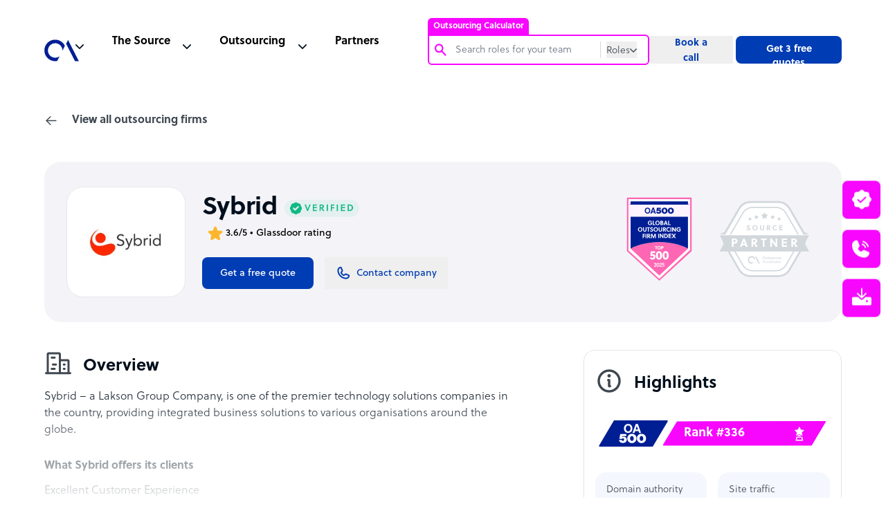

--- FILE ---
content_type: text/html; charset=utf-8
request_url: https://www.google.com/recaptcha/api2/anchor?ar=1&k=6Lc3D5sUAAAAAIiNikzhrkITe5VDNrIr70Sqne1-&co=aHR0cHM6Ly93d3cub3V0c291cmNlYWNjZWxlcmF0b3IuY29tOjQ0Mw..&hl=en&v=PoyoqOPhxBO7pBk68S4YbpHZ&size=invisible&anchor-ms=20000&execute-ms=30000&cb=6lgc8n1gosg5
body_size: 48787
content:
<!DOCTYPE HTML><html dir="ltr" lang="en"><head><meta http-equiv="Content-Type" content="text/html; charset=UTF-8">
<meta http-equiv="X-UA-Compatible" content="IE=edge">
<title>reCAPTCHA</title>
<style type="text/css">
/* cyrillic-ext */
@font-face {
  font-family: 'Roboto';
  font-style: normal;
  font-weight: 400;
  font-stretch: 100%;
  src: url(//fonts.gstatic.com/s/roboto/v48/KFO7CnqEu92Fr1ME7kSn66aGLdTylUAMa3GUBHMdazTgWw.woff2) format('woff2');
  unicode-range: U+0460-052F, U+1C80-1C8A, U+20B4, U+2DE0-2DFF, U+A640-A69F, U+FE2E-FE2F;
}
/* cyrillic */
@font-face {
  font-family: 'Roboto';
  font-style: normal;
  font-weight: 400;
  font-stretch: 100%;
  src: url(//fonts.gstatic.com/s/roboto/v48/KFO7CnqEu92Fr1ME7kSn66aGLdTylUAMa3iUBHMdazTgWw.woff2) format('woff2');
  unicode-range: U+0301, U+0400-045F, U+0490-0491, U+04B0-04B1, U+2116;
}
/* greek-ext */
@font-face {
  font-family: 'Roboto';
  font-style: normal;
  font-weight: 400;
  font-stretch: 100%;
  src: url(//fonts.gstatic.com/s/roboto/v48/KFO7CnqEu92Fr1ME7kSn66aGLdTylUAMa3CUBHMdazTgWw.woff2) format('woff2');
  unicode-range: U+1F00-1FFF;
}
/* greek */
@font-face {
  font-family: 'Roboto';
  font-style: normal;
  font-weight: 400;
  font-stretch: 100%;
  src: url(//fonts.gstatic.com/s/roboto/v48/KFO7CnqEu92Fr1ME7kSn66aGLdTylUAMa3-UBHMdazTgWw.woff2) format('woff2');
  unicode-range: U+0370-0377, U+037A-037F, U+0384-038A, U+038C, U+038E-03A1, U+03A3-03FF;
}
/* math */
@font-face {
  font-family: 'Roboto';
  font-style: normal;
  font-weight: 400;
  font-stretch: 100%;
  src: url(//fonts.gstatic.com/s/roboto/v48/KFO7CnqEu92Fr1ME7kSn66aGLdTylUAMawCUBHMdazTgWw.woff2) format('woff2');
  unicode-range: U+0302-0303, U+0305, U+0307-0308, U+0310, U+0312, U+0315, U+031A, U+0326-0327, U+032C, U+032F-0330, U+0332-0333, U+0338, U+033A, U+0346, U+034D, U+0391-03A1, U+03A3-03A9, U+03B1-03C9, U+03D1, U+03D5-03D6, U+03F0-03F1, U+03F4-03F5, U+2016-2017, U+2034-2038, U+203C, U+2040, U+2043, U+2047, U+2050, U+2057, U+205F, U+2070-2071, U+2074-208E, U+2090-209C, U+20D0-20DC, U+20E1, U+20E5-20EF, U+2100-2112, U+2114-2115, U+2117-2121, U+2123-214F, U+2190, U+2192, U+2194-21AE, U+21B0-21E5, U+21F1-21F2, U+21F4-2211, U+2213-2214, U+2216-22FF, U+2308-230B, U+2310, U+2319, U+231C-2321, U+2336-237A, U+237C, U+2395, U+239B-23B7, U+23D0, U+23DC-23E1, U+2474-2475, U+25AF, U+25B3, U+25B7, U+25BD, U+25C1, U+25CA, U+25CC, U+25FB, U+266D-266F, U+27C0-27FF, U+2900-2AFF, U+2B0E-2B11, U+2B30-2B4C, U+2BFE, U+3030, U+FF5B, U+FF5D, U+1D400-1D7FF, U+1EE00-1EEFF;
}
/* symbols */
@font-face {
  font-family: 'Roboto';
  font-style: normal;
  font-weight: 400;
  font-stretch: 100%;
  src: url(//fonts.gstatic.com/s/roboto/v48/KFO7CnqEu92Fr1ME7kSn66aGLdTylUAMaxKUBHMdazTgWw.woff2) format('woff2');
  unicode-range: U+0001-000C, U+000E-001F, U+007F-009F, U+20DD-20E0, U+20E2-20E4, U+2150-218F, U+2190, U+2192, U+2194-2199, U+21AF, U+21E6-21F0, U+21F3, U+2218-2219, U+2299, U+22C4-22C6, U+2300-243F, U+2440-244A, U+2460-24FF, U+25A0-27BF, U+2800-28FF, U+2921-2922, U+2981, U+29BF, U+29EB, U+2B00-2BFF, U+4DC0-4DFF, U+FFF9-FFFB, U+10140-1018E, U+10190-1019C, U+101A0, U+101D0-101FD, U+102E0-102FB, U+10E60-10E7E, U+1D2C0-1D2D3, U+1D2E0-1D37F, U+1F000-1F0FF, U+1F100-1F1AD, U+1F1E6-1F1FF, U+1F30D-1F30F, U+1F315, U+1F31C, U+1F31E, U+1F320-1F32C, U+1F336, U+1F378, U+1F37D, U+1F382, U+1F393-1F39F, U+1F3A7-1F3A8, U+1F3AC-1F3AF, U+1F3C2, U+1F3C4-1F3C6, U+1F3CA-1F3CE, U+1F3D4-1F3E0, U+1F3ED, U+1F3F1-1F3F3, U+1F3F5-1F3F7, U+1F408, U+1F415, U+1F41F, U+1F426, U+1F43F, U+1F441-1F442, U+1F444, U+1F446-1F449, U+1F44C-1F44E, U+1F453, U+1F46A, U+1F47D, U+1F4A3, U+1F4B0, U+1F4B3, U+1F4B9, U+1F4BB, U+1F4BF, U+1F4C8-1F4CB, U+1F4D6, U+1F4DA, U+1F4DF, U+1F4E3-1F4E6, U+1F4EA-1F4ED, U+1F4F7, U+1F4F9-1F4FB, U+1F4FD-1F4FE, U+1F503, U+1F507-1F50B, U+1F50D, U+1F512-1F513, U+1F53E-1F54A, U+1F54F-1F5FA, U+1F610, U+1F650-1F67F, U+1F687, U+1F68D, U+1F691, U+1F694, U+1F698, U+1F6AD, U+1F6B2, U+1F6B9-1F6BA, U+1F6BC, U+1F6C6-1F6CF, U+1F6D3-1F6D7, U+1F6E0-1F6EA, U+1F6F0-1F6F3, U+1F6F7-1F6FC, U+1F700-1F7FF, U+1F800-1F80B, U+1F810-1F847, U+1F850-1F859, U+1F860-1F887, U+1F890-1F8AD, U+1F8B0-1F8BB, U+1F8C0-1F8C1, U+1F900-1F90B, U+1F93B, U+1F946, U+1F984, U+1F996, U+1F9E9, U+1FA00-1FA6F, U+1FA70-1FA7C, U+1FA80-1FA89, U+1FA8F-1FAC6, U+1FACE-1FADC, U+1FADF-1FAE9, U+1FAF0-1FAF8, U+1FB00-1FBFF;
}
/* vietnamese */
@font-face {
  font-family: 'Roboto';
  font-style: normal;
  font-weight: 400;
  font-stretch: 100%;
  src: url(//fonts.gstatic.com/s/roboto/v48/KFO7CnqEu92Fr1ME7kSn66aGLdTylUAMa3OUBHMdazTgWw.woff2) format('woff2');
  unicode-range: U+0102-0103, U+0110-0111, U+0128-0129, U+0168-0169, U+01A0-01A1, U+01AF-01B0, U+0300-0301, U+0303-0304, U+0308-0309, U+0323, U+0329, U+1EA0-1EF9, U+20AB;
}
/* latin-ext */
@font-face {
  font-family: 'Roboto';
  font-style: normal;
  font-weight: 400;
  font-stretch: 100%;
  src: url(//fonts.gstatic.com/s/roboto/v48/KFO7CnqEu92Fr1ME7kSn66aGLdTylUAMa3KUBHMdazTgWw.woff2) format('woff2');
  unicode-range: U+0100-02BA, U+02BD-02C5, U+02C7-02CC, U+02CE-02D7, U+02DD-02FF, U+0304, U+0308, U+0329, U+1D00-1DBF, U+1E00-1E9F, U+1EF2-1EFF, U+2020, U+20A0-20AB, U+20AD-20C0, U+2113, U+2C60-2C7F, U+A720-A7FF;
}
/* latin */
@font-face {
  font-family: 'Roboto';
  font-style: normal;
  font-weight: 400;
  font-stretch: 100%;
  src: url(//fonts.gstatic.com/s/roboto/v48/KFO7CnqEu92Fr1ME7kSn66aGLdTylUAMa3yUBHMdazQ.woff2) format('woff2');
  unicode-range: U+0000-00FF, U+0131, U+0152-0153, U+02BB-02BC, U+02C6, U+02DA, U+02DC, U+0304, U+0308, U+0329, U+2000-206F, U+20AC, U+2122, U+2191, U+2193, U+2212, U+2215, U+FEFF, U+FFFD;
}
/* cyrillic-ext */
@font-face {
  font-family: 'Roboto';
  font-style: normal;
  font-weight: 500;
  font-stretch: 100%;
  src: url(//fonts.gstatic.com/s/roboto/v48/KFO7CnqEu92Fr1ME7kSn66aGLdTylUAMa3GUBHMdazTgWw.woff2) format('woff2');
  unicode-range: U+0460-052F, U+1C80-1C8A, U+20B4, U+2DE0-2DFF, U+A640-A69F, U+FE2E-FE2F;
}
/* cyrillic */
@font-face {
  font-family: 'Roboto';
  font-style: normal;
  font-weight: 500;
  font-stretch: 100%;
  src: url(//fonts.gstatic.com/s/roboto/v48/KFO7CnqEu92Fr1ME7kSn66aGLdTylUAMa3iUBHMdazTgWw.woff2) format('woff2');
  unicode-range: U+0301, U+0400-045F, U+0490-0491, U+04B0-04B1, U+2116;
}
/* greek-ext */
@font-face {
  font-family: 'Roboto';
  font-style: normal;
  font-weight: 500;
  font-stretch: 100%;
  src: url(//fonts.gstatic.com/s/roboto/v48/KFO7CnqEu92Fr1ME7kSn66aGLdTylUAMa3CUBHMdazTgWw.woff2) format('woff2');
  unicode-range: U+1F00-1FFF;
}
/* greek */
@font-face {
  font-family: 'Roboto';
  font-style: normal;
  font-weight: 500;
  font-stretch: 100%;
  src: url(//fonts.gstatic.com/s/roboto/v48/KFO7CnqEu92Fr1ME7kSn66aGLdTylUAMa3-UBHMdazTgWw.woff2) format('woff2');
  unicode-range: U+0370-0377, U+037A-037F, U+0384-038A, U+038C, U+038E-03A1, U+03A3-03FF;
}
/* math */
@font-face {
  font-family: 'Roboto';
  font-style: normal;
  font-weight: 500;
  font-stretch: 100%;
  src: url(//fonts.gstatic.com/s/roboto/v48/KFO7CnqEu92Fr1ME7kSn66aGLdTylUAMawCUBHMdazTgWw.woff2) format('woff2');
  unicode-range: U+0302-0303, U+0305, U+0307-0308, U+0310, U+0312, U+0315, U+031A, U+0326-0327, U+032C, U+032F-0330, U+0332-0333, U+0338, U+033A, U+0346, U+034D, U+0391-03A1, U+03A3-03A9, U+03B1-03C9, U+03D1, U+03D5-03D6, U+03F0-03F1, U+03F4-03F5, U+2016-2017, U+2034-2038, U+203C, U+2040, U+2043, U+2047, U+2050, U+2057, U+205F, U+2070-2071, U+2074-208E, U+2090-209C, U+20D0-20DC, U+20E1, U+20E5-20EF, U+2100-2112, U+2114-2115, U+2117-2121, U+2123-214F, U+2190, U+2192, U+2194-21AE, U+21B0-21E5, U+21F1-21F2, U+21F4-2211, U+2213-2214, U+2216-22FF, U+2308-230B, U+2310, U+2319, U+231C-2321, U+2336-237A, U+237C, U+2395, U+239B-23B7, U+23D0, U+23DC-23E1, U+2474-2475, U+25AF, U+25B3, U+25B7, U+25BD, U+25C1, U+25CA, U+25CC, U+25FB, U+266D-266F, U+27C0-27FF, U+2900-2AFF, U+2B0E-2B11, U+2B30-2B4C, U+2BFE, U+3030, U+FF5B, U+FF5D, U+1D400-1D7FF, U+1EE00-1EEFF;
}
/* symbols */
@font-face {
  font-family: 'Roboto';
  font-style: normal;
  font-weight: 500;
  font-stretch: 100%;
  src: url(//fonts.gstatic.com/s/roboto/v48/KFO7CnqEu92Fr1ME7kSn66aGLdTylUAMaxKUBHMdazTgWw.woff2) format('woff2');
  unicode-range: U+0001-000C, U+000E-001F, U+007F-009F, U+20DD-20E0, U+20E2-20E4, U+2150-218F, U+2190, U+2192, U+2194-2199, U+21AF, U+21E6-21F0, U+21F3, U+2218-2219, U+2299, U+22C4-22C6, U+2300-243F, U+2440-244A, U+2460-24FF, U+25A0-27BF, U+2800-28FF, U+2921-2922, U+2981, U+29BF, U+29EB, U+2B00-2BFF, U+4DC0-4DFF, U+FFF9-FFFB, U+10140-1018E, U+10190-1019C, U+101A0, U+101D0-101FD, U+102E0-102FB, U+10E60-10E7E, U+1D2C0-1D2D3, U+1D2E0-1D37F, U+1F000-1F0FF, U+1F100-1F1AD, U+1F1E6-1F1FF, U+1F30D-1F30F, U+1F315, U+1F31C, U+1F31E, U+1F320-1F32C, U+1F336, U+1F378, U+1F37D, U+1F382, U+1F393-1F39F, U+1F3A7-1F3A8, U+1F3AC-1F3AF, U+1F3C2, U+1F3C4-1F3C6, U+1F3CA-1F3CE, U+1F3D4-1F3E0, U+1F3ED, U+1F3F1-1F3F3, U+1F3F5-1F3F7, U+1F408, U+1F415, U+1F41F, U+1F426, U+1F43F, U+1F441-1F442, U+1F444, U+1F446-1F449, U+1F44C-1F44E, U+1F453, U+1F46A, U+1F47D, U+1F4A3, U+1F4B0, U+1F4B3, U+1F4B9, U+1F4BB, U+1F4BF, U+1F4C8-1F4CB, U+1F4D6, U+1F4DA, U+1F4DF, U+1F4E3-1F4E6, U+1F4EA-1F4ED, U+1F4F7, U+1F4F9-1F4FB, U+1F4FD-1F4FE, U+1F503, U+1F507-1F50B, U+1F50D, U+1F512-1F513, U+1F53E-1F54A, U+1F54F-1F5FA, U+1F610, U+1F650-1F67F, U+1F687, U+1F68D, U+1F691, U+1F694, U+1F698, U+1F6AD, U+1F6B2, U+1F6B9-1F6BA, U+1F6BC, U+1F6C6-1F6CF, U+1F6D3-1F6D7, U+1F6E0-1F6EA, U+1F6F0-1F6F3, U+1F6F7-1F6FC, U+1F700-1F7FF, U+1F800-1F80B, U+1F810-1F847, U+1F850-1F859, U+1F860-1F887, U+1F890-1F8AD, U+1F8B0-1F8BB, U+1F8C0-1F8C1, U+1F900-1F90B, U+1F93B, U+1F946, U+1F984, U+1F996, U+1F9E9, U+1FA00-1FA6F, U+1FA70-1FA7C, U+1FA80-1FA89, U+1FA8F-1FAC6, U+1FACE-1FADC, U+1FADF-1FAE9, U+1FAF0-1FAF8, U+1FB00-1FBFF;
}
/* vietnamese */
@font-face {
  font-family: 'Roboto';
  font-style: normal;
  font-weight: 500;
  font-stretch: 100%;
  src: url(//fonts.gstatic.com/s/roboto/v48/KFO7CnqEu92Fr1ME7kSn66aGLdTylUAMa3OUBHMdazTgWw.woff2) format('woff2');
  unicode-range: U+0102-0103, U+0110-0111, U+0128-0129, U+0168-0169, U+01A0-01A1, U+01AF-01B0, U+0300-0301, U+0303-0304, U+0308-0309, U+0323, U+0329, U+1EA0-1EF9, U+20AB;
}
/* latin-ext */
@font-face {
  font-family: 'Roboto';
  font-style: normal;
  font-weight: 500;
  font-stretch: 100%;
  src: url(//fonts.gstatic.com/s/roboto/v48/KFO7CnqEu92Fr1ME7kSn66aGLdTylUAMa3KUBHMdazTgWw.woff2) format('woff2');
  unicode-range: U+0100-02BA, U+02BD-02C5, U+02C7-02CC, U+02CE-02D7, U+02DD-02FF, U+0304, U+0308, U+0329, U+1D00-1DBF, U+1E00-1E9F, U+1EF2-1EFF, U+2020, U+20A0-20AB, U+20AD-20C0, U+2113, U+2C60-2C7F, U+A720-A7FF;
}
/* latin */
@font-face {
  font-family: 'Roboto';
  font-style: normal;
  font-weight: 500;
  font-stretch: 100%;
  src: url(//fonts.gstatic.com/s/roboto/v48/KFO7CnqEu92Fr1ME7kSn66aGLdTylUAMa3yUBHMdazQ.woff2) format('woff2');
  unicode-range: U+0000-00FF, U+0131, U+0152-0153, U+02BB-02BC, U+02C6, U+02DA, U+02DC, U+0304, U+0308, U+0329, U+2000-206F, U+20AC, U+2122, U+2191, U+2193, U+2212, U+2215, U+FEFF, U+FFFD;
}
/* cyrillic-ext */
@font-face {
  font-family: 'Roboto';
  font-style: normal;
  font-weight: 900;
  font-stretch: 100%;
  src: url(//fonts.gstatic.com/s/roboto/v48/KFO7CnqEu92Fr1ME7kSn66aGLdTylUAMa3GUBHMdazTgWw.woff2) format('woff2');
  unicode-range: U+0460-052F, U+1C80-1C8A, U+20B4, U+2DE0-2DFF, U+A640-A69F, U+FE2E-FE2F;
}
/* cyrillic */
@font-face {
  font-family: 'Roboto';
  font-style: normal;
  font-weight: 900;
  font-stretch: 100%;
  src: url(//fonts.gstatic.com/s/roboto/v48/KFO7CnqEu92Fr1ME7kSn66aGLdTylUAMa3iUBHMdazTgWw.woff2) format('woff2');
  unicode-range: U+0301, U+0400-045F, U+0490-0491, U+04B0-04B1, U+2116;
}
/* greek-ext */
@font-face {
  font-family: 'Roboto';
  font-style: normal;
  font-weight: 900;
  font-stretch: 100%;
  src: url(//fonts.gstatic.com/s/roboto/v48/KFO7CnqEu92Fr1ME7kSn66aGLdTylUAMa3CUBHMdazTgWw.woff2) format('woff2');
  unicode-range: U+1F00-1FFF;
}
/* greek */
@font-face {
  font-family: 'Roboto';
  font-style: normal;
  font-weight: 900;
  font-stretch: 100%;
  src: url(//fonts.gstatic.com/s/roboto/v48/KFO7CnqEu92Fr1ME7kSn66aGLdTylUAMa3-UBHMdazTgWw.woff2) format('woff2');
  unicode-range: U+0370-0377, U+037A-037F, U+0384-038A, U+038C, U+038E-03A1, U+03A3-03FF;
}
/* math */
@font-face {
  font-family: 'Roboto';
  font-style: normal;
  font-weight: 900;
  font-stretch: 100%;
  src: url(//fonts.gstatic.com/s/roboto/v48/KFO7CnqEu92Fr1ME7kSn66aGLdTylUAMawCUBHMdazTgWw.woff2) format('woff2');
  unicode-range: U+0302-0303, U+0305, U+0307-0308, U+0310, U+0312, U+0315, U+031A, U+0326-0327, U+032C, U+032F-0330, U+0332-0333, U+0338, U+033A, U+0346, U+034D, U+0391-03A1, U+03A3-03A9, U+03B1-03C9, U+03D1, U+03D5-03D6, U+03F0-03F1, U+03F4-03F5, U+2016-2017, U+2034-2038, U+203C, U+2040, U+2043, U+2047, U+2050, U+2057, U+205F, U+2070-2071, U+2074-208E, U+2090-209C, U+20D0-20DC, U+20E1, U+20E5-20EF, U+2100-2112, U+2114-2115, U+2117-2121, U+2123-214F, U+2190, U+2192, U+2194-21AE, U+21B0-21E5, U+21F1-21F2, U+21F4-2211, U+2213-2214, U+2216-22FF, U+2308-230B, U+2310, U+2319, U+231C-2321, U+2336-237A, U+237C, U+2395, U+239B-23B7, U+23D0, U+23DC-23E1, U+2474-2475, U+25AF, U+25B3, U+25B7, U+25BD, U+25C1, U+25CA, U+25CC, U+25FB, U+266D-266F, U+27C0-27FF, U+2900-2AFF, U+2B0E-2B11, U+2B30-2B4C, U+2BFE, U+3030, U+FF5B, U+FF5D, U+1D400-1D7FF, U+1EE00-1EEFF;
}
/* symbols */
@font-face {
  font-family: 'Roboto';
  font-style: normal;
  font-weight: 900;
  font-stretch: 100%;
  src: url(//fonts.gstatic.com/s/roboto/v48/KFO7CnqEu92Fr1ME7kSn66aGLdTylUAMaxKUBHMdazTgWw.woff2) format('woff2');
  unicode-range: U+0001-000C, U+000E-001F, U+007F-009F, U+20DD-20E0, U+20E2-20E4, U+2150-218F, U+2190, U+2192, U+2194-2199, U+21AF, U+21E6-21F0, U+21F3, U+2218-2219, U+2299, U+22C4-22C6, U+2300-243F, U+2440-244A, U+2460-24FF, U+25A0-27BF, U+2800-28FF, U+2921-2922, U+2981, U+29BF, U+29EB, U+2B00-2BFF, U+4DC0-4DFF, U+FFF9-FFFB, U+10140-1018E, U+10190-1019C, U+101A0, U+101D0-101FD, U+102E0-102FB, U+10E60-10E7E, U+1D2C0-1D2D3, U+1D2E0-1D37F, U+1F000-1F0FF, U+1F100-1F1AD, U+1F1E6-1F1FF, U+1F30D-1F30F, U+1F315, U+1F31C, U+1F31E, U+1F320-1F32C, U+1F336, U+1F378, U+1F37D, U+1F382, U+1F393-1F39F, U+1F3A7-1F3A8, U+1F3AC-1F3AF, U+1F3C2, U+1F3C4-1F3C6, U+1F3CA-1F3CE, U+1F3D4-1F3E0, U+1F3ED, U+1F3F1-1F3F3, U+1F3F5-1F3F7, U+1F408, U+1F415, U+1F41F, U+1F426, U+1F43F, U+1F441-1F442, U+1F444, U+1F446-1F449, U+1F44C-1F44E, U+1F453, U+1F46A, U+1F47D, U+1F4A3, U+1F4B0, U+1F4B3, U+1F4B9, U+1F4BB, U+1F4BF, U+1F4C8-1F4CB, U+1F4D6, U+1F4DA, U+1F4DF, U+1F4E3-1F4E6, U+1F4EA-1F4ED, U+1F4F7, U+1F4F9-1F4FB, U+1F4FD-1F4FE, U+1F503, U+1F507-1F50B, U+1F50D, U+1F512-1F513, U+1F53E-1F54A, U+1F54F-1F5FA, U+1F610, U+1F650-1F67F, U+1F687, U+1F68D, U+1F691, U+1F694, U+1F698, U+1F6AD, U+1F6B2, U+1F6B9-1F6BA, U+1F6BC, U+1F6C6-1F6CF, U+1F6D3-1F6D7, U+1F6E0-1F6EA, U+1F6F0-1F6F3, U+1F6F7-1F6FC, U+1F700-1F7FF, U+1F800-1F80B, U+1F810-1F847, U+1F850-1F859, U+1F860-1F887, U+1F890-1F8AD, U+1F8B0-1F8BB, U+1F8C0-1F8C1, U+1F900-1F90B, U+1F93B, U+1F946, U+1F984, U+1F996, U+1F9E9, U+1FA00-1FA6F, U+1FA70-1FA7C, U+1FA80-1FA89, U+1FA8F-1FAC6, U+1FACE-1FADC, U+1FADF-1FAE9, U+1FAF0-1FAF8, U+1FB00-1FBFF;
}
/* vietnamese */
@font-face {
  font-family: 'Roboto';
  font-style: normal;
  font-weight: 900;
  font-stretch: 100%;
  src: url(//fonts.gstatic.com/s/roboto/v48/KFO7CnqEu92Fr1ME7kSn66aGLdTylUAMa3OUBHMdazTgWw.woff2) format('woff2');
  unicode-range: U+0102-0103, U+0110-0111, U+0128-0129, U+0168-0169, U+01A0-01A1, U+01AF-01B0, U+0300-0301, U+0303-0304, U+0308-0309, U+0323, U+0329, U+1EA0-1EF9, U+20AB;
}
/* latin-ext */
@font-face {
  font-family: 'Roboto';
  font-style: normal;
  font-weight: 900;
  font-stretch: 100%;
  src: url(//fonts.gstatic.com/s/roboto/v48/KFO7CnqEu92Fr1ME7kSn66aGLdTylUAMa3KUBHMdazTgWw.woff2) format('woff2');
  unicode-range: U+0100-02BA, U+02BD-02C5, U+02C7-02CC, U+02CE-02D7, U+02DD-02FF, U+0304, U+0308, U+0329, U+1D00-1DBF, U+1E00-1E9F, U+1EF2-1EFF, U+2020, U+20A0-20AB, U+20AD-20C0, U+2113, U+2C60-2C7F, U+A720-A7FF;
}
/* latin */
@font-face {
  font-family: 'Roboto';
  font-style: normal;
  font-weight: 900;
  font-stretch: 100%;
  src: url(//fonts.gstatic.com/s/roboto/v48/KFO7CnqEu92Fr1ME7kSn66aGLdTylUAMa3yUBHMdazQ.woff2) format('woff2');
  unicode-range: U+0000-00FF, U+0131, U+0152-0153, U+02BB-02BC, U+02C6, U+02DA, U+02DC, U+0304, U+0308, U+0329, U+2000-206F, U+20AC, U+2122, U+2191, U+2193, U+2212, U+2215, U+FEFF, U+FFFD;
}

</style>
<link rel="stylesheet" type="text/css" href="https://www.gstatic.com/recaptcha/releases/PoyoqOPhxBO7pBk68S4YbpHZ/styles__ltr.css">
<script nonce="TEzSL1XfoBeFvcyPvCexUw" type="text/javascript">window['__recaptcha_api'] = 'https://www.google.com/recaptcha/api2/';</script>
<script type="text/javascript" src="https://www.gstatic.com/recaptcha/releases/PoyoqOPhxBO7pBk68S4YbpHZ/recaptcha__en.js" nonce="TEzSL1XfoBeFvcyPvCexUw">
      
    </script></head>
<body><div id="rc-anchor-alert" class="rc-anchor-alert"></div>
<input type="hidden" id="recaptcha-token" value="[base64]">
<script type="text/javascript" nonce="TEzSL1XfoBeFvcyPvCexUw">
      recaptcha.anchor.Main.init("[\x22ainput\x22,[\x22bgdata\x22,\x22\x22,\[base64]/[base64]/bmV3IFpbdF0obVswXSk6Sz09Mj9uZXcgWlt0XShtWzBdLG1bMV0pOks9PTM/bmV3IFpbdF0obVswXSxtWzFdLG1bMl0pOks9PTQ/[base64]/[base64]/[base64]/[base64]/[base64]/[base64]/[base64]/[base64]/[base64]/[base64]/[base64]/[base64]/[base64]/[base64]\\u003d\\u003d\x22,\[base64]\\u003d\\u003d\x22,\x22FEXDsMOMw7fDn8ORLcKdQTvDizJ+XcKiDnRYw43DrWjDu8OXwppgFhINw6AVw6LCmcOkwqDDh8Kew4w3LsOnw49awofDjcOKDMKowpMBVFrCsDjCrMOpwofDizEDwolpScOEwoTDoMK3VcO5w4xpw4HCkE83FSYfHngMFkfCtsOewohBWlTDr8OVPibCoHBGwo/[base64]/wrs+ZMKWVFfDoyZyZWPDkcKNwppuUsKKdsK3wpErUMO0w454C3IjwozDicKMAXfDhsOOwr7DkMKoXyZvw7ZvKR1sDQ/DhjFjY2dEwqLDv0gjeFNSV8OVwp3DscKZwqjDnlBjGALCpMKMKsKiIcOZw5vChykIw7UkXkPDjXoUwpPCiCgIw77DnS/[base64]/Dp0IZR8K0GHRAbyrDucOww5/Cl8ORd8ONM00pwphAXDrCksOzVG/[base64]/DohlRw6fDjzMKCMOmwoERwpvCkTfDqCPDgsKTwpFLJXEeSMKHaEbCq8OdLijDscO+wohtwp4kPsOGwopYY8OaQBNVfsOlwqDDsB9Iw5HCpxvDu0vCkVLDqsObwqNCw47ClQ/DqAFFw6g8wpLDu8OowpgldnjDvcKoUx9UY3FXwoBrH27CocO4R8KcM1d4wrpUwpdUF8K8Z8Osw73DrMKsw6/DuhAUAMKlJ2jClXdgJz0xwr5MeUIjf8K3NUFpQUJ+bXkCEQoHFMODKj1twpvDiGzDhsKSw50gwqXDsjfDt39fY8KIw6HClgYUOcKIBl/DisOEwqk1w7rCsmsUwovCn8OUw73DvcKPLcOKwqzDsGVYJ8O0wqNcw4suwopbJ3EiE2ALHsK1wpzDq8K3QcOywqDDvWJvw5XCp3BEwp54w74cw4V7asOtPMOHwrMUTMKAwogNZRFKwo4DOnxjw5gxOsK5wpzDqQvDlcKjw6jCogjCqX/[base64]/DsMOOGcK8w4onUULDisOjw4DDhSnDo1RUcWtLGXIOw4/[base64]/CkjrDlMOpw49Kwq97w4FDRzHCkUzDhhzDkcONWQUXWcOld18QdEfDh2I4Oz7CqFVlO8Ocwqg/IAI3Yj7DmMKbNHVQwovDgzPDsMKzw5k4DkTDr8OYFWLDkwA0bMOGQlQ8w6nDhknDj8KWw7R4w4s/CcOle1bCp8KSwq5JZ3HDqMKkTA/Ds8K8VsONwpDCqCoLwqTCiH1rw4kHFsOrHm7ClWLDqj3Cl8KgDMOwwqIgeMOlOsOrEcOwEcKueAvChGpXfsKxQsKNcDcEwqfDhcOVwqUiLcOqbn7DksOqw4vChnQIX8OHwoF/wogPw4zCo0kPOMKPwoFWWsO6wqENfVFsw5jDv8K8OcK+wqHDsMOHBcKgFCTDl8OwwqlgwrHDlMKfworDgcKQVMOLISUxw7AGT8K2TMOvWxk2wpEGISPDnm4sGX4Jw7vCp8KXwpR+wqrDlcOTQAbCpH/[base64]/wozCt3USwphvXcONwrpJQGjCkC7Dh8OCZMKWS1MyNcOUwoIrwrjDhlpMVSMTBD48w7fDr3Vlw4M/[base64]/CuR1QwoofU8Okw7DDr2pwwrgnw6TDt1/[base64]/X8KAI8KDAcO+w6cowrPCoh0eFMK/G8K+w4zCm8KpwojCuMKGcMKvwpPCssOuw5bCtMKXwrYdwoNuRHgFZsOwwoTDg8OfN2ZhOlE2w4NyGhrCvcO3CsOHw4DCoMOKw77DmsOCAcOVDBbCq8OSOsOZWDLDj8KJwoV3wrfDj8OZw7LDmB/CrHfDjcK3RyHDrQPDrXlDwqPChMOsw6w4wrjCqsK3NMKew77DiMK8wpIpbcO2w73CmgLCnGnCqQXDgxzDuMOpYcKZwpvDicOKwqPDhsOvwpnDqnDChcOFI8OSLCHCkMOvJ8KJw4sGGmRUEMOeUsKqaxcqd1rCnMKpwo3CvMO/[base64]/DusK5wp7DvTlPwoxtw7gDwpDDi8OjVShvbCPDicKOGy/[base64]/CuyHCoCJ8wpFsw63DjjfDrh84GsKTYsKywpJkw5VFKizCrT1LwphWIcKgDwxIw68CwphPwpNHw4/DhMOpw7vDj8OWwr8tw5Jqw5HDisKpWGPCh8O/NMOjwotcFsKyeitrw6VGw73DlMKCNyw7wrcvw4fDh0kVwqdIQRtTP8OUNwjCn8O6wpbDqn3CpCIKVEckZcKWCsOWwoDDvjp2MVrDssOLQsOreG4xFwlRw4nCk1YjCGwgw6rDscODwp17wozDuVwwXwBfw4nDmnY6wrvDm8KTw5kew6hzN1jCl8KVfcO2w69/BMKKw6cLMzfDv8O/R8OPf8O2RS/ClUDCuiTDijjCn8KkWMOhK8KQVwLDiBDDrRvDh8O8wr7ChsKmw5QPesOIw7ZjFg/DtWbCmUPCrkfDs1owcQbCk8OIw7LDi8KrwrPCoUdlTnfCrl1EX8KkwqbCrMKtwprCpCLDkQxcd0sKdilmX2fDvU7ClsOawqXCi8KjAMObwrfDu8OQcGPDnmTDinDDjsOQI8O+wpXDqMKew5XDv8KHLxBhwolcwpPDsUdZworDpsO3wokdwrxCwr/ClMOecSfDkQ/DncOZwr11w7QaeMOcw77CmUzDosKHw4/[base64]/w598dClOw780OXwlwq3CtlLDsMOsL8O0N8OUKmsVfwB4woHClsKywpdiRMOfwpo/w5syw6DCocOdDjNEBmXCvMOkw7TCpETDj8OwQMK0CMODAQPCr8KtasO0FMKDTzzDoDweXH3CgMOEBcKjw47DusKSPcOSw4Ysw4YAw77Dr1x9bSPDh3fDsBIRFcO2XcOQTcOcE8KAKcKswpsFw5rDiQ7CqcOXZsOhwq/CrlXCrcONw5BKVhIPw78dwqvCtS/CqBnDtCgXcMKQB8Oww68DCsK5wqM+bgzDqn43wrDDrzDDszt6SBDDpsOyOMOEEMOaw7Y3w5kmRsOUMGJCwrDDocOXw6PCjsK7NWp4HsOMRsKpw43Dt8OgJMKFPcKjwp5kNsOvYMO9T8OMGcOsa8K/wo3CuCI1w6I7c8KYSVs6LsKLwrrDh1vCuAFjwqrCkVnCksKiwobDnyzCtsOowpnDoMKqOcOGGzDCucOtLsKzXDlLW093cRnCo2FAw7nDoWjDonPChcOgCsOnanMBLGbCj8KCw5MSJCXCisOZwpvDg8K4w6EXPMKuw4NtTMKuasOHWcOswrzDvsK+NijDrjxWGHcYwoJ/VsOOWnt+asOGwrDCoMOewqB1ZsORw5vDuRopwp3CpcOew5fDpcKPwpVPw6PDk3LDpg7CncK2wqXCocKiwrHCl8OWw4rCv8KRWGwhO8KKw5pkwqMlRU/CqHLCs8K0wrPDhsOFGMKfwprCj8OzX0lvZxcsTsKVEMOZw77DoUDCkAIdwrvDlsKfw7DDiXnDi2LDgB3CtSTCon8Sw5sHwqZTw59Swp/ChioRw4hzw7jCosONHMKVw5cWacKCw6DDhG/CgmBeT2twJ8OaT03CjcKBw654WWvCr8KxKMO8ABBzwod/WntuGT81wrZdb2Eaw4MuwoB/RsOiwo5yJMOdw6zCnBciFsKYwqLClcKCf8OxYsKnRkDDhcO/wo88wpkEwqokf8K3w6JCw6HDvsKaEMKoakLCmcK+wo7CmMOFbcOdJ8OLw54Qw4METVsUwrzDisObwr3DhTnDmsORw414w5jDk0bCqTBKCsOzwoXDlj1RDjzCpmdqRcKPO8O5HMKWCAnCpz1xw7LCqMO0FBXCp243b8OnFcKZwqQVfnzDphRNwq7Cmy9FwpLDjw4/[base64]/MMKDW8OfcMKJKUMvw6R/w5rDhxsJESc4wpTCpsK1EBdewqrDg0QBwrkqw5fCu3DCmD/Cj1vDtMOpbsO4w6ZAwqdPwqtcK8KpwpjCpmJfdMOdLjnDlVrDi8KkVCnDrDxiakF1W8K/ABIJwq8twqLDpFpRw6DCu8K4w7/CgjMlDcO7wprCj8OQw6pqw7kcU0U8Tn3Cog/DqXLDlSfCq8K5IsO8wpHDs3LCo0kaw5QQA8KxPGTCtcKHw5zDicKPNsKEWBVpwrtQwok/w79DwpwHacKiVAQlFwl6QMOyT0TDncK2w4QewqHDli50w6UFwqcRw4BXcW9PFmobCMOoWCPCv1PDpcOsV1Ztwq/[base64]/Ck8K2wrJgMBl5w64+w7jCkMOqJzzCiDXCqMK2MsOgVXQJwq/DkBvDnDc/ZsKnwr1qX8KnJ1Y2w54UbsK8IcKuP8OyVhAywqp1wonDqcOkw6fDocO4w7IbwqDDr8K5HsKNXcOKA0PCkF/DgljCkiwDwonDvsOQw5YHwpvCq8KbHsORwqhzw4PDisKsw67DrcKhwpvDp0zCmyvDnFlXKcKcBMOFdRRKwrpcwp0/wqbDp8OcDzzDsFR7F8KPGTHDvx8AHMOdwonChsO/woXCkcOTPUDDpsK4w5Yjw7fDlnjDgCs1wqPDuloWwpDCgMOLdMKQwp7DkcK7AxY6wp/DgmwjKcKOwpMkH8Ocw59PBnl5OcKWW8KMQDfDiQEzw5pIw4nDt8KJwrQ8SMO4w6fCqMOGwrzDkm/Dv0JcwrDClcKBwoTDi8O9F8KbwpMoX21LTcKBw7vCnglaIlLCl8KnTnYewobDlTx4wqZDT8K1EcKIfcOfTUssMMO5wrTCiEwiwqEvMcKvw6EAX1LCnMOawp/Cr8OkQ8OEd17DrxVuwrEQw4JLJzzCqsKBOsKXw7cGZ8OubXPCjcOWwr3CjS4Gw4hrHMK1wrdCKsKWSHN9w5oqw4DClcOFwpU9wpkew4hQY17CnsKKwo/[base64]/CtsODwoLCtMOWIMK8wrpXwr4WcF1XdHRIw60dw7/CkHfDkMOnwoTCkMK6wovCksK9V1ZAO2IUDWQiGSfDtMK3wocpw60LOMKlR8Oiw53CvcOYIsOgwonCo1wiO8O2JEHCjg8iw5nDqAbCrDorQMOQwoYKw5/ChBA+C0LClcKYw40WU8K+w5zCp8KeCsO6wp1beRvCnhXDjzZOwpfCtFNid8K7NEbDtDlpw7JYZMKdOMO3PMKlXxkZw7QWw5Atw4V+wodzw7XDvFAXVypjN8O/[base64]/[base64]/[base64]/CpMK2wqwyEBMKVW7Ci8K+QGopNcOXYTnDiMONwqbDlDEzw7/DuUHCrATCkjZxDsKzw7TDrXxnw5LDkwFCwpnCpEzCu8KTLkRjwoLCgcKuw7XDnlTCm8OiB8OOVSslMjd5ZcO7wrvDpGNBQTPCqcKNwoTDqsO9bsODw6cDXmTDrcKBPRUXwqzCqMKhw4R1w4s6w4PChMOhXlwTVMO6G8Osw5XCmcOZQcKyw7YuJMKiwp/DkSFCbMKTdsOLXcO6MMKDGSrDtMOzY1pqMQhIwqxTERFALcKXwoxYWyVOw5pKwrvCpR3DiHJWwphXejrCs8KDwo4/CMOFwq0vwrbDqlDCvjxbIFrCisKUBsO8GmHDpVzDtw4Fw7HClxZRKMKDwoBxUzbDuMOAwobDksOIw7HCq8O1CMO/EsK+ccOsasOCw6pdb8KibiEIwqjDvlnDt8KMXMOWw7YjS8OKQMO/w7l3w70lwp7CiMKURn3DiDjCnzwpwqrCkl7DrsO+ZcOmwqYQa8KFOiliw5YjecOCVA8bRmV8wr3CqMO9w4rDnWcMVsKdwrNtZUTDqRYIY8OZbMKlwrVDw79gw6hBwqDDmcKNFcOtCsKBwp/DvR3Dl2cJwr7CpcKqIsO/RsOidcOYTMOIGsOER8OYfw5fW8OHFyhsMnsewrVoF8Olw5HDvcOIwpzChQ7DtAHDqMOwS8KWPm1MwpVlMDIoXMKOwqIRQMK/w7nCq8K/bX8HBsKLwq/CrRF3woHDgFrCshY0wrFMMA1tw7DDm2ccZlzCmW9Pw7XCk3fCqGsgwq9zFMOwwprDrTXDvsONw4EAwrLDt1ENw5AUfMOXVcOUXcKdAy7DigUMVFYaPcKFGTg3wqjDg2PDhcOmw77CpcK4CwAtw5cbw5FBSWwpw5TDgzfCjMKMMkzDrw7CjV/[base64]/[base64]/DmRzCp8OnCWB/bQgNwpDCucOJw4nCo8K+w4oxVy5lSwEiwp3CjlXDhH/CisOaw7HDs8KFTlbDnEfCvsOkw4TDjcKEwps/Th3CjFBIKXrCh8KoOmHCsA7CocOVwpjClnIQVB5Tw6bDiFvClglIKEx3w5rDqx9QcDt5OMKQdcOTKi7DvMKgXMOOw4ElWmpaw7DCh8OnJcKdLjQTPMOtw47CkjDCl0U1wrTDucOXwoDDvcObw6HDr8K+wpkQw4zCk8KcIsK9wrnCkAh5wogmd2vCvsKyw5/DjcOAIMOGeBTDlcKnUQfDmhrDoMOZw4oxEMKUw7/DkAnCu8KJelpFUMKkc8KowpvDtMK8w6dIwrXDvV4rw4PDrMKtw4NKCcO7ScKYRG/CuMO7JMKBwqc6F0AaT8KQwoN3wr9yDsKHLsKiwrDCsAvCosOyHsO7bHvDpMOTfcKiEMO8w4t4wr3CpcOwfUcFQcOEZx8gw5FOw7VVfw4pf8OaYw52fsKjPyDDnFrCg8KvwrBLw7PCgcKhwpnCucOhY0otw7VfQ8KzXRjDlMKqw6V4JgE7wp/CvB3CswoOa8Oowot9wpsRTsKNSsORwrHDuXNqfx1MDnfDp1DDu23Dm8O7w5jDmsKuS8OsGk9xw53Djh4LMMKEw4TCsBQ0B03Cnh5SwqItLcKtBG/[base64]/w4PDtWEew7zDiWtfwrtfFC3DrmHDicKZw5HCp8Kgwr8Kw7zCocKSDEDDu8OWKcKxwoRiw6w2w5/[base64]/CmMKJWcKvETQ4KHsOQmINwoUzFljDj8OWw4xQOSVUwqsfex3Ds8OnwpjCunHDjMK+fMOsf8KYwocDeMOBVSkKMmgkWhvDnAvDtMKMU8Kgw6fCn8K4VwPCjsKEWS/[base64]/CqMOcwr5uAsKBworDosOWN8K8Y8OtVMKKPXDCrcKlwojDl8OBAjgzZ3rCvHdswo3ClwDCkcOEK8KKI8OCVgNyD8K+w6vDpMKnw7VyAMO7YMKVXcOLIMKPwpgRwqAEw5/Co2AywpjDqVBywp/[base64]/[base64]/wp/Dhg/DscO7w4h5w5duesOnS8Kew6zDk8KwQjLCnMOPwovCr8O0ODrCiQTDuyd9w6Ygw6rCqMOAam3DthbCssKvDxjCnsOPwqhvKsO9w7wnw4RBOgg4W8K8AEjChcKuw416w5XChsKIw6ouIF/DhE/Cnzxww6cTwq8YOCoAw5gUUz7DgwEuw4bDmsKPfA9LwpJKw7QzwpbDmBDCgHzCqcOJw7TCnMKAIxZiRcKQwq/DmQbDvi4ECcOeBsK/w7EzW8K5wr/CgsKzwprDlcOsHgtNah7Cl0rCscOWwpDClAgXw6PCr8OOGyvCrMK+c8ONEcO/wo/DlinCkAdteXbCq0lEwpDCniQ/dcKyNMKLa33DlkvCok0vYMOXNcOjwpXCoUYsw6PCjMKgw4FfABrDm0o1GSbCiURnwqnDvmjDnW/CnAQJwo1uwrXClll8BkgEccKkHX4NZMKrwpYRwpxiwpQRwrJYdirDqEBtA8OiL8Kqw7vDrcKVw7LCj2pmd8Ozw74mZsOnC0RkZVYhwqQ2wr9WworDvsKPEMOZw5/DkMOcQQIWIgrDpcO/wo8bw5JnwqbDkT7CiMKVwql9wrrCvQLCuMOCEz4PJWDDjsOGUStPw4bDownCmMO+w5VCCHYDwoY4LcKSZMOzw6YzwpwcM8Kiw5fDrsKTHMOtwqZKSXnDkG1SRMKTUzfDpXh6w4fDlT4Rw6h1B8K7XEbCnxTDosOmWFbCgw0/w6lpCsK+EcKfLWccVg/CimvCkcOKbX7CqR7DvEgDdsKZw5olw5zCmcKhTSltDmwLRMOjw5DDqsKWwqfDqlVqw7lER0jCvsOoJ3/[base64]/Ex0NcsO3wrXDhMOcEFDDtkDDswNuBcK8w5TDk8KDw47ChEA1w5jDssOCc8OZwpsYLQvCo8OndA8aw73DtQrDhj1WwqVYBkhbe2fDgGXCoMKdGQbDvsK5w4IsccOFw73Dk8Ocw5vDncKnwrnCszHDhXnDlsK7eU/CrMKYSh3CocKKwqbCiHzDlsKvDS3CrsKOasKnwonDiiXDuwh/w5cgK3zCvsO5DMKsX8OtWcOlXMK2wpElA1vCqxzDiMKJAMKMw7HDmwrDjFoQw6bDg8OSw4LDtMK6PBvDmMOiw7MDXQDCj8K/ew9qdyzDgcOKbEgLQsKve8KvKcK+wr/CosOhaMK2e8Oxwpo7ZFPCtcOgworCqsOdw44CwozCoS0XPMOXOTLDnMOvSjcPwpBIwr1nA8Kkw4wlw7NLw5LCk0PDjcK5bsKcwpYTwpBhw7jCvgYWw6HDiX/CucKcwpkofXtBwrjDizgBwpJ4e8O8w5DCt1JGw6jDh8KaLcKjBj7DpRvCqGBXw5hxwooYMsOVR0JawqLCisOIwr7DrMO7wozDoMOAMMK0R8KOwqDCvcKpwoDDtMKZGcOxwpgzwq9CZcOxw5LCicOuw6HDk8Kkw4TCqStvw4/CrHleUCDCpS7CpyAYwqXCjsO/eMOSwrjDq8KCw5QKRkfCjRjCj8Kpwq3CvygmwrAHA8OCw7nCssKKwp/CvcKHL8O7KsKiwprDqsOBw5bCmSrChFoYw7fCvgjCkV5kwoTCtRhRw4/DpR1rwpzCo2PDpW7Dh8KZBcOuDMK2asKsw4IBwpTDlHbCi8Ozw7kPwpg9PxUlwoFDDWt2wrk+wphDwq8qw5TCvMK0ZMOEwqrCh8K1d8OaeAF0AMOVMxDCrzfDjT3CiMOSIMOnO8Kjwqcdw5TDt2vCqMO4w6bDlcOHRhl2wqEsw7zDksKgw4d9OkUpRMK/[base64]/DnsKuwqh3Zil3w7LCvzR9w5RoQXsFw53CpcKVwprCssOwwr8dw4DDhy41wprDjMKkUMK7wqV4LcO5XSzDvi7DoMKrw47DuiFFRMO2w51VSHMyIFLCoMOECU/DmMKow4N+wpwbflXCkwJJwr/CrcK8w5DCncKfw6F9B3MsPGMGJBPCpMOpBFtiw6zDgwXDmEMSwrU8woc8wpfDjsO4wo45w5XCusOgwozCpDXClA3CrgoSw7VkOUXCgMOiw7DCtcK3w4DCjcOfWcKDfcKDw7vCgUHDicKiwpVhwrXCjlxTw4HDocK7HjgYwqXCiyvDky/[base64]/DmwYowrQEMsK1wrR/[base64]/Dgm/[base64]/w4/DtMK3bMOKKxsLDGh2D8Oyw79tw4UwwrUUwrbCoQYAWwFnT8KGXMKzUHLDn8KEVHwnwpTCs8OWw7HChzTDoEHCvMODwq3CpcKjw605wrbDu8Oww4zCoSdnN8KIwrPDksKgw5szUMO3w4HDhMOjwo8hLsOCHT/DtGw/wqHCmsOMKUvDgR1Swr9ofjgafDzCi8ObZz4gw5I5woEoMw1bVRZow57DhMKqwoddwrA5BFsJUMKIAiwvbsO2wrHDksKhQsOsIsOWw5TChsO2P8KeIsO9w5QVwrdjwobCoMKUw4wHwrxcw4DDlcK9JcKrV8K/emvDksKtw59yVn3Ds8KTLU3DsRDDk0DCn2wRQTnCiyDDo21CFEN5U8OKccOEw48qJmvCoQNJCMKyaytUwr0Aw7PDtMK9N8KIwrzCs8Ofw4B/w6dfPMKSLz3DuMOCTsOcw6fDjwjDlcOGwrwlWsOZPxzCt8OCDE1/FcOnw4TChgXDr8OdBmogwp3DqELCrcOPwr7Dh8OpYFjDp8K8w6PCu23CsAExw6TDiMO0wqxjw4hJwpDCrMOnwpDDi3XDosKCwr/CjHpUwpxHw4V2w4/DvMKFHcKUwo4yf8Oha8KHDxrCmsKew7cFw6nCmmDCn3AzcCrCvCMawqTDvhseeQnCgj3CicOOR8KKwqFKYgXChMKqNWs+w5fCoMOxw5zCjMKGf8K+woNHaxnCv8O0M3Uww6rDmWLCrcKtwq/DuH7DjjLDgcK3SBB3NcKrwrFdGEDCvsKswqAGR03DtMOqQMK2LDgjHsOsehwDNMKsNsOaIWxBXsKMw67Cr8KHMsKXNhcjw7jCgCEtw7HDlDTCgsKowoU9Kl3CpMOxbMKjEcOGSMKZCwxhw4ksw7PCmQ/DqsOmGlTChMKgwojDmMKaDcKGBE0aT8KmwqXCpSwsa3Yhwr/[base64]/XQDCsD52w6IQdcOkUcOje8KXw4pjEMKeeMKMw4LDicOhbcKGw6HCqy1qeDvDtF/DvTTCtsKLwoF0wrEGwqUBIsOqw7B2woAQGGrCh8KjwrbCm8OKw4TDsMOJwpvCmkjCp8KVwpZww4Y3wqvCiBLCrS/ChRolQ8ODw6dNw4bDlQ3DokTCpRgnA07Dtk/DqHYnw70dVlDCqsKow5PDvsK7w6ZICsKxdsOxZcOeAMKNwrEFwoMDMcOOwpkNw4XDgyEKHsKYAcO+HcKlUS7DqsKPagTDscKIw53CjVrDvy4dZ8OJw4nCqDI3LzJpwp/DqMOJwpAYwpYUwpHCp2Nrw7/DlcKrwrMcJC7Cl8KxIlZWMn/DpMKXw5QTw6p8LsKLVmDCjU08EcO7w4XDn20/[base64]/[base64]/[base64]/HCQgW8O/ZDrCimLDssKEZcKyYcKzwrbDkMO7IynDicK4wrDCjBxpw7DCt0YqTsOBSjtPwojCrRTDgMK1wr/ChsOSw6YqDsOkwqbCv8KKLMO5w6USw5/Dh8KYwqrCmsK1Nj0WwrtiXE3DuRrClknCiXrDlkfDtsOCbgwWw6LCln7DsGQHUVfCucOgHcOOwqHCkMKdY8OPw53DqsKsw45RfRAgdGVvUkUvw7HDq8O2wovCqGQMUiEjwq7CpXliV8O+CmFIV8KnIX0VRTXCjMOvwrM/LHXDqjfDmF/CpcOOd8OGw48yK8Orw4bDuTjCiDXDvwHDuMKIEG9mwp97wqrColrDmR0/w4FTCAk/P8K2f8Osw7DCl8OGeEfDusKqe8OBwrgjT8KXw5YBw5XDtEgpa8KnXA9gRcOQwrx5w4/CqjfClRYDc2bDncKTwpUdwp/ComHCl8KMwpRIw7sHAAjDsX8qwrPDtsKfIcKtw6Z3w4N8eMOlV2g3w6LCsSvDkcO+wpUNekxyeG/Dvl7CmSkbwpHDg0DCksKOXgTCjMKMYkzCt8KsNwZhw4PDsMO6wq3DgcOGfVg/UsOaw6RqOwp6w70VN8K2Q8K/[base64]/[base64]/w7HCqU5yEsKiFcK3w71Tw77DnsO6wqPCm8Kaw5jCqsKtTnHClA5SecKbM3xRQ8O2PMKewojDhMONbSnCklbDglrCuBxIwoxBw7ATPsOowofDo2YRCFJ9w6MFHyUFwrLCgERlw54Lw4RRwppqG8OaO0xswrfDj2vCq8OswpjCk8KEwpN/KQ3CuGdnwrLCmcOxwrxyw5kiwo7CoW7DrUrDnsOyfcKJw6sgaDwrScOBfsOPS38yI3ZyeMOdNsOAXMOVw4NuCwdowozCqsOlDMOrEcO/w47CncK8w4TCsU7DknMJe8O6QcK5LcO/[base64]/DrMKsdj8ywqhURmXDu3zChBjCgFjCsXFOw6wlw5R3w6xIw4QLw7PCssOdTMK4XsKowobChMOmwo1RZ8OLESfChMKCw4jDq8K0woQTHlnCjkfCr8OqOiUiw6zDh8KLTBLCklTDmRxgw6LCnsOBPTxPTUQTwoYaw6fCqxslw7RDVMO1wos5w7QCw4jCty59w6duwo/Dh0lPGsO5JMORLVDDuH9VcsOQwrhfwrDCtyx3wrwMwr4QesKfw4FywqXDlsKpwpo2Y2TCu2fCqcOSTk7CosKgOVfCmsOYw6UcfG9/[base64]/Cr0XDj0XClWbDtGYCaijCuE/[base64]/DhMK4OSfDgwUiBcKNwrfDtcKaQsO1ZklAw7NgKcKqw5nDhcKPw7jCg8OzUhAiwoTCnShyOMKQw4DCgx8HGDLCmsKOwo4Mw77DoFlpJcKkwr3CvBjDnE5LwprDq8Ohw4bCmsK1w6R/WMOyeUYPDcOLUWJlHzVGw6HDkw1ywqhIwqVIw7jDhQRpwrbCoDZqwrtxwp4ieQ7Dg8Kzwpc2w6NMEUdaw4hNw6zCmcO5GzlGTE7Dr0TCrcKxwrLClC8Uwpoyw6HDgA/[base64]/TMOpw6F7w6w3w6TCrnEfw7LDrsKnw57Cl8O/KUMdFsOvBR/DlW7Dnh99wrnCvsO3wpXDpCTCl8K0KRjDpsKnwo7CnMOPRAXCok7Cn2s7wqvCl8K+JsKRfMKrw4EbwrrCncO0w6Uuw5XCo8Kdw5TCqSTDoWN/YMOTwqMpCHDCqsKRw6nCi8OEwqLCnBPCjcOSw53CoCfDh8Kpw6PCm8K6w6s0PRlPN8Orwr4Ew5ZQIMOuVWoTAcKZFlTDnMO2AcKxw43CugPCiBVAak5RwofDtA4vVWjCqsKOdAfDpsOEw69YEF/ChgXDssOWw5dJw6LDisOlRATDh8O+w6oNcsKEwrnDqMKiLAolVH/Dr3MNw4xiD8K4AMOIwpgtwqIlw5/Cp8OBLcKxwqVawrbClMO3wqAMw73CjGPDkMOHFEFewq/CtGUfK8K4OcOcwozCscOCw4LDt3PCnsKiXGAcw5vDv1nCv1LDumvDrMO7wpgww5fCosOQwqQTSgtLIsOTSFQFwqrClRQzSUZ+SsOIQMOvwrfDkgMrw5vDlhRgw67DlMOTw5hAwrbClTfCnUrDqsO0asKkc8KMwqktwrgowpjCpsOIOHxRbyPDlcK/[base64]/[base64]/Cm8KyVMK8w4E+wrzDosOJCgDCoUXCrVDCikDCnsK6WsOtWsKFdE3DgMO5w5DDlsOpWsO3w6DDq8OpDMKjPsKAesO/w6tBFcObBMK4wrPCiMKxw6QYwpNpwpkWw6UFw7rDqcKHw7bCicOJHAEqZ15UQBFsw4E2w7DDrMOQw7TCnmTCtsOcdTsVwopXaGMlw59dVAzCpTXClWVvwqFyw5pXwp9Ow5REwpDDlTRQScOfw5bDqT9rwqPChVHDsMKUIsKhw7/[base64]/CtnAhACkVIcK0Hg4FDsO2LcKXRRzCqD3Dj8K1OjpAwqYDw7cbwprDmsORclgaQsKSw4fCsBjDmjnCssKjwp3CmUp6EgIawqZ2wqbDoUDDnGrDsBJGwo7CqUjDuHDCrVTDlsO/wpZ4w7kBKzXDicKXwocxw5ANKMKyw5rCtsOkwpXCkAhaw4TCksKOJsKBwq/Dq8O7wqscwovCgcOpwrktwqvCu8Klwqd8w4LCvGc3wqnCmMKpw4x7w5Apw5QBC8OLVBHClFLCvcK0wpo7wqfDs8OPemjClsKew6rCs2N9O8Kvw7RoworCg8O7bsOqHWLCvgrCqF3Ds0crRsKMP1LDhcK0w4tjw4EofsONw7PDuSvDt8OdDGfCgH0bIsKFLsKuOE/DnCzCuk/CmwRmIMOKwpzDqRETCj1lCTxObTE1w7tzGBTDoFzDqMK/w6jCm2wVM13DpkcfIXTCnsK/w6k9QsKcV3pJwq9JcFRew4XDl8O3w7HCpAUSwqN1Rxg5woV7w6TDnDZMwplnN8K7wo/CmMOyw701w5lGIMOJwobDtsKga8ORwq7CoFrDqjbDnMKYwpnDqUo0LQxSw53DvSTDs8OVOy/CqAZOw7nDojXCny4YwpVYwp/DgMOOwrlgwpPCjQjDvcOhwpMFGRFswoYuN8KIw5fCh3jDm0DClgXCqcOBw7l1wrnDjcK3wqzDrjhtasKSwpzDgsK3w4wsHV/DssOJwrQOU8KEw5/[base64]/[base64]/ChVTDklvDn8KZw7PDh8ODwrViw4oHQTDCryzDvH7DgwjDucOww4pDK8K4wos9ZMKBLsO2NcOew5vCpcKTw4FTw7Fhw7PDrQwbwpIMwo/DiyxeecObbsOEw6HDscOiRToTwqjDnQRvexIFGwjDrcK5fMK1bCIeS8OyeMKJwo7ClsOTwpfDpcOsbnPCv8KXR8Ojw4DDtsOYV3/DqX4Iw57DpsKJZxrDgsOhw5vDly7CkcO4TMKtDcKoQsKBwoXCq8OiPcOswqRkw49hOcKqwrlwwr9JPE1wwqhXw7PDuMOuwqhdw5PCpcOvwo9/w5LCun3DosOow4/DtWoxPcKsw5bDigNAw6xBK8Oxw7EHW8OzBQAqw4dcPMKqC008wqcOwrlWw7ACNgp3KjTDn8OMdCbCgzcWw4fDlMOOw7bCsVHCr2/[base64]/[base64]/[base64]/ChMK1PBxew6tbwoLCo8KwLgxeVMKCPkFEw7gQwqnDuGIlAcOXw6MXIjJzLV95EXU6w7onWMO3C8OWZQfClMOwXHHDo3LCpMKWecOyKGIWOcOhwqkYOsOFbwXDosOVIcKew4ZQwr0qKXjDqcO+Q8K8S1XClMKsw5M0w6MBw4rClMOPw7J/Q2EARsK1w4cKKcOpwrEpwoVZwrZNI8OidHvCl8KaD8KfR8OgFBjCvsORwrjCvcOEBHRow5/[base64]/wq9mwrvDmMOeecKSwojCsQEBwqI6d0HDnC/DrBwzwqMgMWPDqxIaw64Uw4N4WsOfbFh+w5cBXsKsD14vw5dQw4vCmxFJw5x2wqFlw5fDoG5aFk43IMKMRMOTBsK5QTY9BsO+w7HDq8OXw5pjDMKmCMOOwoPDmMO7AsOlw7nDqSVDC8KQZkAVVMO0wqh0Zi/DnsKAw7wPSW4fw7JVUcOhw5VyT8OQwovDrlEaen8+w786w5c8MWhhUMOhI8KaCjTCmMOrw5TCiFgKNsKET1dKwpbDhsKRD8KgfsKdwoRUwq/[base64]/wqrDsWRhw7tlw6o5w7smw4/Cp8KOw4jDmm7DtGvCnEtQYcOlWsObwos9w7jDrCLDgcOKXsOlw5cEYRc7wpQ1wq0GZ8Kgw5ksFyIvw6fCsA0RR8OgB1XCmzhewrMcWgfDmMObd8OCwqPCvlESw5TCoMKjdwvDs1x7w5cnMcKfdsOLWTBLCMKCw57DucOUBwFgZ0oxwpXCnyzCu1nDpcONazI/XMKnN8ONwr1HAcO7w6vCuwrDli7CiTTCpUFdwplIUVNqw4HCl8Kwby/DnMOgw7LDokNywpYGw7TDhA7Ck8KzCsKGw7LCh8KAw5/[base64]/DqicXwrk6w7nDkcOPWC0iwoLDgmIyw63Cv8O8TMOgTcKeBx1vw5DCkGnDl37DoVpOY8Opw4wJaHIww5tdPXTCgiwEf8OVwqLCqj1iw43ChD/CnsOGwrXDgBbDvcK2YMK6w7TCu3PCksOawovCol3CvjtVwrE/wpg3CFTCuMOfwrnDu8O0DMOTFjfDlsO0OTo4w7gDRjnDswTCmhM5EMOqT3TDplrDrMKsw4rDhcKSb1lgwrrCrsK+w581w5oqwqrDoSjCiMO/wpdvw64+w7RAwqVjHsOvFkjCpMO3wqzDoMOmF8KDw7/[base64]/CoMKBw6Now7PDgMOvwqQ7HMOhG8O4ZcOnJ3pqIRTClcOhC8Kew4jDvMKTw4PCrEcWw53Crno/JVHCq1nCnlXCpsO/YQnChMK3ThM5w5vClMKvwqFDecKmw5oow70swqIaFwsoR8O8wq1bwqzCskXCocK2LBbCuBHDuMKFwrhpbU10HS/[base64]/DjwfCsMOvw4Uuw7FtwoJfWXhaXMKgBi3CoMKidcORAl5fYRnDiXdyw6LDkntzWsKMw5JPw6VJw58Yw5RFdWRpAcK/bMOLw4ZywoJHw6zDt8KXF8KPwq9qOxRKZsKKwqRhJhQkdDISwr7DocKONMKcOsKeEBzDjQDChMOcR8KoH0Bjw5PDncOoWcOUwok9FcK7G23CkMOuw5fCi0HCmQxDw4fCr8OYw7QCT21pC8K8CDvCtELCu3Ufwr/DjcOIwobDrQrDqg4FJRtPTcKOwqg4AcOBw6RswpdTMMKYwrDDhsOrw406w47CnzRQCxTCicOpw4JYDsKMw7rDh8KLw7DCszwKwqF4bDojSlQNw4N0wohxw7FlIMO6EcO7wr/[base64]/CrWDChhLDiVwHwrsLBjXCs8Kgw6zCj8Knwr1ARDbDl8K8w6nDuGF/HMKMw53CkxVywoRWPnwtwqwkCyzDpi09w6guJFU5wqHChlwvwph8E8K9VzrDuHPCs8O4w5PDr8KlWMKdwpQewr/CkcKzwpFcN8OUwpTCl8KOAcKWVQ3Cj8KSAQDCh1IlaMK+w4jCsMOqcsKiMsK2woHCmEPDii7DjRvCjArCp8O0b2gow5gxw5/CpsOjNizDr3HClQYDw6fCr8KJaMKYwodFw4x8wpfCqMKIVsO1EUHCvcKdw7bDtyXCv0rDmcKww4hzCMO9FkofScOpLcKMKMOsE3EhG8KTwpkEHHTCqMKLQcOow7c+wqxWR3Bzw6V/wo/CiMOjbcKnw4MOw63DosO6wq3CjFl5U8Kiw7XComHDpcO6woQJwqs3w4nDjsKOwq7Djj5gw7A8w4d9wp7DuUPDrnxATXhaE8KpwrAJQ8OCw6HDkmHDqcODw5hKRMOIaG7CtcKOID52bAMwwqlUwrFBKWDDpcOvXGfCpMKAflw2w452A8O/wrnCuCbCsQjDii/DpsOCwo/[base64]/DlsKvIcKBTMO8HAZVwoEywq3DnsO0UMKTeXJfPMKTBDPDuxDDhyXDmcO1XsO/w4M1HsOZw5/Cs2MZwrXCtcOjZ8KhwozCiFHDhFhBwpYnw4QdwotlwqhDw55TV8K4YsKaw6TDvMO7ZMO2ITfDuVRoZsO2w7LDqMKgw5UxUMOmIcKfwrPDjMOzLGEAwqrDjlzDnsO9f8OKwpfCu0nCtxdIOsOBNQ4MGMO6w79aw5g/wo/[base64]/Cg8OSwqgeGEBfw5gmwpQbw67DkDPCqsO5w6Uewqguw6fCiUFxNC7DvRvCpXZdGwoCe8O1wrp1bMOpwr/[base64]/[base64]/wobDj0rChcOtw6fClcOEwogdw7vDg17Cq8KiasKbw47CgMKLwr/CgmnDvwFFUxLChHQywrUdwqDCmG7Di8KVw5fCvwtFCcKpw6zDp8KSNsOnwq0Rw7/DtcOtw5DDm8OBwozDvsOZFhwlQRxQwqU\\u003d\x22],null,[\x22conf\x22,null,\x226Lc3D5sUAAAAAIiNikzhrkITe5VDNrIr70Sqne1-\x22,0,null,null,null,1,[21,125,63,73,95,87,41,43,42,83,102,105,109,121],[1017145,971],0,null,null,null,null,0,null,0,null,700,1,null,0,\[base64]/76lBhnEnQkZnOKMAhk\\u003d\x22,0,0,null,null,1,null,0,0,null,null,null,0],\x22https://www.outsourceaccelerator.com:443\x22,null,[3,1,1],null,null,null,1,3600,[\x22https://www.google.com/intl/en/policies/privacy/\x22,\x22https://www.google.com/intl/en/policies/terms/\x22],\x22vLemWbcBYnnRqTKgBSJP08M8os2+6aHOcZe183C0ip8\\u003d\x22,1,0,null,1,1768836993078,0,0,[159,176],null,[80,110,163,3,79],\x22RC-_MB8cEVW4Ysc-A\x22,null,null,null,null,null,\x220dAFcWeA4vwP-inAZxx65uLu1jG7nVO6w64-4K5KoLZcDMXQlAppaCzn5SpwwtRw9sBTerkd8yV4-wJz1vdui7qXbbvU_moIhxnQ\x22,1768919792910]");
    </script></body></html>

--- FILE ---
content_type: text/javascript; charset=utf-8
request_url: https://api.getdrip.com/client/track?url=https%3A%2F%2Fwww.outsourceaccelerator.com%2Fcompany%2Fsybrid-private-limited%2F&visitor_uuid=359b0204241846d29ac4cd3ba72cbc7b&_action=Started%20a%20new%20session&source=drip&drip_account_id=3318349&callback=Drip_277166957
body_size: -167
content:
Drip_277166957({ success: true, visitor_uuid: "359b0204241846d29ac4cd3ba72cbc7b", anonymous: true });

--- FILE ---
content_type: text/javascript; charset=utf-8
request_url: https://api.getdrip.com/client/track?url=https%3A%2F%2Fwww.outsourceaccelerator.com%2Fcompany%2Fsybrid-private-limited%2F&visitor_uuid=359b0204241846d29ac4cd3ba72cbc7b&_action=Visited%20a%20page&source=drip&drip_account_id=3318349&callback=Drip_799660050
body_size: -168
content:
Drip_799660050({ success: true, visitor_uuid: "359b0204241846d29ac4cd3ba72cbc7b", anonymous: true });

--- FILE ---
content_type: image/svg+xml
request_url: https://www.outsourceaccelerator.com/wp-content/themes/oav3/assets/img/icons/play-circle-black.svg
body_size: 271
content:
<svg width="60" height="60" viewBox="0 0 60 60" fill="none" xmlns="http://www.w3.org/2000/svg">
<path d="M30 5.625C25.1791 5.625 20.4664 7.05457 16.458 9.73293C12.4495 12.4113 9.32533 16.2181 7.48045 20.6721C5.63556 25.126 5.15285 30.027 6.09337 34.7553C7.03388 39.4836 9.35538 43.8268 12.7643 47.2357C16.1732 50.6446 20.5164 52.9661 25.2447 53.9066C29.973 54.8472 34.874 54.3644 39.3279 52.5196C43.7819 50.6747 47.5887 47.5505 50.2671 43.542C52.9454 39.5336 54.375 34.8209 54.375 30C54.3675 23.5376 51.7971 17.3421 47.2275 12.7725C42.6579 8.20294 36.4624 5.63247 30 5.625ZM38.5401 31.5601L27.2901 39.0601C27.0077 39.2486 26.6795 39.357 26.3404 39.3735C26.0013 39.3901 25.6641 39.3142 25.3648 39.154C25.0655 38.9938 24.8153 38.7553 24.641 38.464C24.4666 38.1727 24.3747 37.8395 24.375 37.5V22.5C24.3747 22.1605 24.4666 21.8273 24.641 21.536C24.8153 21.2447 25.0655 21.0062 25.3648 20.846C25.6641 20.6858 26.0013 20.6099 26.3404 20.6265C26.6795 20.643 27.0077 20.7514 27.2901 20.9399L38.5401 28.4399C38.7969 28.6112 39.0075 28.8431 39.1531 29.1153C39.2988 29.3874 39.375 29.6913 39.375 30C39.375 30.3087 39.2988 30.6126 39.1531 30.8847C39.0075 31.1569 38.7969 31.3888 38.5401 31.5601Z" fill="#020F1C"/>
</svg>


--- FILE ---
content_type: text/javascript; charset=utf-8
request_url: https://api.getdrip.com/client/events/visit?drip_account_id=3318349&referrer=&url=https%3A%2F%2Fwww.outsourceaccelerator.com%2Fcompany%2Fsybrid-private-limited%2F&domain=www.outsourceaccelerator.com&time_zone=UTC&enable_third_party_cookies=f&callback=Drip_56126948
body_size: -183
content:
Drip_56126948({ success: true, visitor_uuid: "359b0204241846d29ac4cd3ba72cbc7b" });

--- FILE ---
content_type: image/svg+xml
request_url: https://www.outsourceaccelerator.com/wp-content/themes/oav3/assets/img/icons/oa500-Top500-badge.svg
body_size: 8520
content:
<svg width="480" height="595" viewBox="0 0 480 595" fill="none" xmlns="http://www.w3.org/2000/svg">
<path d="M448.27 63.99L432.92 55.73V72.87L448.27 63.99Z" fill="#FB7AFE"/>
<path d="M22.07 17.22V377.91L239.85 577.23L457.63 377.91V17.22H22.07Z" fill="#FF66B3"/>
<path d="M32.18 27.25V372.84L239.85 563.8L447.51 369.24V27.22L32.18 27.25Z" fill="white"/>
<path d="M239.85 316.38C177 316.38 98.26 332.26 46.77 360.13L239.85 542.38L432.92 360.13C381.43 332.26 302.75 316.38 239.85 316.38Z" fill="#FF66B3"/>
<path d="M32.18 64.61L47.53 72.87V55.73L32.18 64.61Z" fill="#FB7AFE"/>
<path d="M447.51 64.26L432.16 72.52V55.38L447.51 64.26Z" fill="#FB7AFE"/>
<path d="M46.77 41.83V360.13C98.26 332.26 177.78 316.38 240.68 316.38C303.58 316.38 381.43 332.25 432.92 360.12V41.83H46.77Z" fill="#001E94"/>
<path d="M447.51 64.3H32.18V146.36H447.51V64.3Z" fill="#FFF3FF"/>
<path d="M177.76 190.3V185.3H190.58V196.58C187.64 200.52 183.45 202.49 178.01 202.49C175.992 202.555 173.981 202.22 172.093 201.504C170.205 200.789 168.478 199.707 167.01 198.32C164.188 195.46 162.616 191.598 162.638 187.58C162.661 183.563 164.276 179.718 167.13 176.89C168.565 175.486 170.265 174.38 172.131 173.639C173.997 172.897 175.992 172.534 178 172.57C180.32 172.546 182.615 173.047 184.714 174.036C186.813 175.025 188.661 176.476 190.12 178.28L186.04 181.83C183.7 179.103 181.033 177.74 178.04 177.74C176.816 177.71 175.6 177.948 174.477 178.437C173.354 178.925 172.352 179.654 171.54 180.57C169.89 182.535 168.979 185.015 168.965 187.581C168.95 190.146 169.833 192.636 171.46 194.62C172.298 195.516 173.32 196.222 174.456 196.688C175.591 197.154 176.814 197.369 178.04 197.32C179.275 197.338 180.502 197.11 181.649 196.65C182.796 196.19 183.839 195.507 184.72 194.64V190.3H177.76Z" fill="white"/>
<path d="M195.49 201.99V173.07H201.38V196.99H213.22V201.99H195.49Z" fill="white"/>
<path d="M239 198.13C236.903 200.23 234.23 201.66 231.32 202.24C228.41 202.821 225.393 202.525 222.651 201.39C219.909 200.255 217.565 198.333 215.916 195.866C214.267 193.398 213.387 190.498 213.387 187.53C213.387 184.563 214.267 181.662 215.916 179.195C217.565 176.727 219.909 174.805 222.651 173.67C225.393 172.535 228.41 172.239 231.32 172.82C234.23 173.4 236.903 174.83 239 176.93C241.809 179.743 243.387 183.555 243.387 187.53C243.387 191.505 241.809 195.318 239 198.13ZM234.57 180.57C233.799 179.659 232.834 178.932 231.746 178.442C230.657 177.953 229.473 177.713 228.28 177.74C227.086 177.716 225.902 177.956 224.812 178.442C223.721 178.927 222.751 179.647 221.97 180.55C220.344 182.521 219.455 184.995 219.455 187.55C219.455 190.105 220.344 192.579 221.97 194.55C222.75 195.455 223.72 196.176 224.81 196.661C225.901 197.147 227.086 197.386 228.28 197.36C229.473 197.387 230.657 197.147 231.746 196.658C232.834 196.168 233.799 195.441 234.57 194.53C236.175 192.566 237.052 190.107 237.052 187.57C237.052 185.033 236.175 182.574 234.57 180.61V180.57Z" fill="white"/>
<path d="M255.14 173.07C257.878 172.922 260.6 173.568 262.98 174.93C264.054 175.588 264.933 176.521 265.527 177.631C266.121 178.742 266.409 179.991 266.36 181.25C266.371 182.419 266.048 183.568 265.43 184.56C264.783 185.575 263.841 186.367 262.73 186.83C264.14 187.277 265.372 188.159 266.25 189.35C267.116 190.521 267.572 191.944 267.55 193.4C267.574 195.001 267.091 196.569 266.17 197.88C265.231 199.225 263.921 200.267 262.4 200.88C259.967 201.745 257.39 202.136 254.81 202.03H247.56V173.07H255.14ZM253.45 184.85H255.1C258.673 184.85 260.46 183.72 260.46 181.46C260.486 180.946 260.387 180.433 260.173 179.965C259.959 179.497 259.636 179.087 259.23 178.77C258.48 178.28 256.94 178.03 254.61 178.03H253.45V184.85ZM253.45 197.03H254.81C256.432 197.147 258.061 196.936 259.6 196.41C260.128 196.143 260.565 195.727 260.857 195.213C261.148 194.699 261.282 194.11 261.24 193.52C261.268 192.99 261.18 192.46 260.981 191.967C260.783 191.475 260.478 191.032 260.09 190.67C259.14 189.933 257.949 189.577 256.75 189.67H253.45V197.03Z" fill="white"/>
<path d="M289.65 201.99L287.8 196.62H277.53L275.59 201.99H269L280.79 173.07H285.57L296.41 201.99H289.65ZM279.26 191.79H286.15L282.81 182.08H282.76L279.26 191.79Z" fill="white"/>
<path d="M299.34 201.99V173.07H305.23V196.99H317.07V201.99H299.34Z" fill="white"/>
<path d="M122 242.16C119.1 244.976 115.217 246.551 111.175 246.551C107.133 246.551 103.25 244.976 100.35 242.16C97.5311 239.32 95.9493 235.481 95.9493 231.48C95.9493 227.479 97.5311 223.64 100.35 220.8C103.248 217.98 107.131 216.402 111.175 216.402C115.218 216.402 119.102 217.98 122 220.8C124.819 223.64 126.401 227.479 126.401 231.48C126.401 235.481 124.819 239.32 122 242.16ZM117.53 224.46C116.753 223.544 115.782 222.814 114.687 222.321C113.592 221.828 112.401 221.585 111.2 221.61C109.997 221.584 108.803 221.825 107.703 222.314C106.604 222.803 105.626 223.529 104.84 224.44C103.196 226.416 102.296 228.905 102.296 231.475C102.296 234.045 103.196 236.534 104.84 238.51C105.626 239.422 106.603 240.15 107.703 240.641C108.802 241.132 109.996 241.374 111.2 241.35C112.401 241.373 113.593 241.129 114.688 240.634C115.782 240.139 116.753 239.407 117.53 238.49C119.156 236.519 120.045 234.045 120.045 231.49C120.045 228.935 119.156 226.461 117.53 224.49V224.46Z" fill="white"/>
<path d="M154 232.31C154 236.977 153.05 240.523 151.15 242.95C149.25 245.377 146.25 246.577 142.15 246.55C134.39 246.55 130.513 241.803 130.52 232.31V216.9H136.46V233.1C136.46 235.82 136.97 237.88 137.99 239.26C138.49 239.909 139.132 240.435 139.867 240.797C140.602 241.159 141.411 241.347 142.23 241.347C143.049 241.347 143.858 241.159 144.593 240.797C145.328 240.435 145.97 239.909 146.47 239.26C147.47 237.88 148.01 235.82 148.01 233.1V216.9H154V232.31Z" fill="white"/>
<path d="M169.26 221.94V246.05H163.32V221.94H156.42V216.94H176.16V221.94H169.26Z" fill="white"/>
<path d="M188.46 221.48C187.504 221.451 186.562 221.724 185.77 222.26C185.419 222.493 185.133 222.812 184.941 223.186C184.748 223.561 184.655 223.979 184.67 224.4C184.667 224.69 184.718 224.978 184.82 225.25C184.924 225.526 185.088 225.775 185.3 225.98C185.489 226.172 185.689 226.352 185.9 226.52C186.171 226.712 186.463 226.873 186.77 227C187.17 227.18 187.47 227.31 187.67 227.38L188.67 227.73L189.67 228.06C190.766 228.416 191.841 228.833 192.89 229.31C193.855 229.789 194.778 230.347 195.65 230.98C196.651 231.666 197.449 232.609 197.96 233.71C198.493 234.905 198.756 236.202 198.73 237.51C198.779 239.374 198.158 241.194 196.98 242.64C195.888 243.991 194.455 245.026 192.83 245.64C191.193 246.237 189.463 246.538 187.72 246.53C185.629 246.523 183.561 246.088 181.645 245.25C179.729 244.412 178.005 243.19 176.58 241.66L180.58 237.79C181.648 238.858 182.84 239.794 184.13 240.58C185.261 241.182 186.529 241.481 187.81 241.45C188.968 241.485 190.108 241.156 191.07 240.51C191.72 240.022 192.177 239.32 192.36 238.527C192.543 237.735 192.44 236.904 192.07 236.18C191.728 235.66 191.265 235.231 190.72 234.93C190.178 234.612 189.621 234.321 189.05 234.06C188.58 233.85 187.85 233.57 186.85 233.21C185.85 232.85 185.08 232.54 184.52 232.29C183.81 231.956 183.119 231.582 182.45 231.17C181.729 230.762 181.084 230.235 180.54 229.61C179.418 228.163 178.815 226.381 178.83 224.55C178.777 223.397 179.005 222.248 179.495 221.203C179.984 220.158 180.72 219.247 181.64 218.55C183.575 217.108 185.938 216.358 188.35 216.42C191.86 216.46 195.255 217.679 197.99 219.88L194.58 224.13C192.932 222.528 190.755 221.586 188.46 221.48Z" fill="white"/>
<path d="M227 242.16C224.1 244.976 220.217 246.551 216.175 246.551C212.133 246.551 208.25 244.976 205.35 242.16C202.531 239.32 200.949 235.481 200.949 231.48C200.949 227.479 202.531 223.64 205.35 220.8C208.248 217.98 212.131 216.402 216.175 216.402C220.218 216.402 224.102 217.98 227 220.8C229.819 223.64 231.401 227.479 231.401 231.48C231.401 235.481 229.819 239.32 227 242.16ZM222.53 224.46C221.753 223.544 220.782 222.814 219.687 222.321C218.592 221.828 217.401 221.585 216.2 221.61C214.997 221.584 213.803 221.825 212.703 222.314C211.604 222.803 210.626 223.529 209.84 224.44C208.196 226.416 207.296 228.905 207.296 231.475C207.296 234.045 208.196 236.534 209.84 238.51C210.626 239.422 211.603 240.15 212.703 240.641C213.802 241.132 214.996 241.374 216.2 241.35C217.401 241.373 218.593 241.129 219.688 240.634C220.782 240.139 221.753 239.407 222.53 238.49C224.156 236.519 225.045 234.045 225.045 231.49C225.045 228.935 224.156 226.461 222.53 224.49V224.46Z" fill="white"/>
<path d="M259 232.31C259 236.977 258.05 240.523 256.15 242.95C254.25 245.377 251.25 246.577 247.15 246.55C239.39 246.55 235.513 241.803 235.52 232.31V216.9H241.46V233.1C241.46 235.82 241.97 237.88 243 239.26C243.499 239.909 244.14 240.435 244.874 240.797C245.609 241.159 246.416 241.347 247.235 241.347C248.054 241.347 248.861 241.159 249.596 240.797C250.33 240.435 250.971 239.909 251.47 239.26C252.47 237.88 253.01 235.82 253.01 233.1V216.9H259V232.31Z" fill="white"/>
<path d="M273.54 216.9C274.777 216.9 276.008 217.068 277.2 217.4C278.397 217.741 279.544 218.238 280.61 218.88C281.704 219.548 282.598 220.498 283.2 221.63C283.869 222.856 284.213 224.233 284.2 225.63C284.276 227.52 283.637 229.37 282.41 230.81C281.191 232.179 279.626 233.194 277.88 233.75L286.78 246.03H279.3L271.3 234.41H270.3V246.03H264.36V216.9H273.54ZM270.26 229.38H272.59C273.916 229.442 275.233 229.13 276.39 228.48C276.853 228.197 277.23 227.793 277.482 227.313C277.734 226.832 277.851 226.292 277.82 225.75C277.835 225.227 277.734 224.706 277.523 224.227C277.312 223.748 276.997 223.322 276.6 222.98C275.692 222.246 274.547 221.869 273.38 221.92H270.26V229.38Z" fill="white"/>
<path d="M296 238.62C296.847 239.537 297.885 240.258 299.041 240.729C300.197 241.201 301.443 241.413 302.69 241.35C304.982 241.339 307.188 240.477 308.88 238.93L312.2 243.26C309.415 245.434 305.973 246.594 302.44 246.55C300.427 246.615 298.423 246.273 296.545 245.547C294.667 244.82 292.955 243.723 291.51 242.32C290.078 240.911 288.954 239.22 288.211 237.354C287.467 235.488 287.119 233.488 287.19 231.48C287.149 229.475 287.532 227.484 288.312 225.637C289.093 223.79 290.254 222.128 291.72 220.76C293.171 219.338 294.891 218.219 296.78 217.47C298.669 216.722 300.688 216.358 302.72 216.4C305.906 216.48 309.003 217.465 311.65 219.24L308.78 223.86C307.07 222.451 304.935 221.659 302.72 221.61C301.487 221.581 300.262 221.82 299.131 222.313C297.999 222.805 296.989 223.538 296.17 224.46C294.436 226.372 293.507 228.88 293.58 231.46C293.445 234.068 294.311 236.629 296 238.62Z" fill="white"/>
<path d="M315.38 246.05V216.9H321.32V246.05H315.38Z" fill="white"/>
<path d="M346 246.05L332.67 227.81V246.05H326.72V216.9H332L345.46 235.18V216.9H351.4V246.05H346Z" fill="white"/>
<path d="M370.85 234.27V229.27H383.77V240.64C380.803 244.64 376.58 246.623 371.1 246.59C369.064 246.655 367.035 246.316 365.13 245.594C363.225 244.871 361.481 243.779 360 242.38C357.158 239.498 355.575 235.606 355.599 231.558C355.623 227.51 357.253 223.638 360.13 220.79C361.58 219.367 363.301 218.248 365.19 217.499C367.079 216.75 369.098 216.387 371.13 216.43C373.467 216.406 375.779 216.911 377.894 217.906C380.008 218.902 381.87 220.363 383.34 222.18L379.23 225.76C376.87 223.013 374.17 221.64 371.13 221.64C369.897 221.609 368.671 221.848 367.54 222.341C366.409 222.833 365.398 223.567 364.58 224.49C362.914 226.469 361.995 228.969 361.98 231.556C361.965 234.142 362.857 236.652 364.5 238.65C365.339 239.553 366.363 240.264 367.502 240.735C368.641 241.206 369.868 241.426 371.1 241.38C372.345 241.395 373.581 241.163 374.736 240.698C375.891 240.233 376.943 239.544 377.83 238.67V234.3L370.85 234.27Z" fill="white"/>
<path d="M133.54 278.5V290.19H127.63V261.19H143.68V266.19H133.54V273.49H143.68V278.49L133.54 278.5Z" fill="white"/>
<path d="M147.41 290.19V261.19H153.32V290.19H147.41Z" fill="white"/>
<path d="M167.93 261.16C169.16 261.159 170.385 261.328 171.57 261.66C172.765 261.993 173.909 262.487 174.97 263.13C176.064 263.794 176.958 264.741 177.56 265.87C178.228 267.097 178.572 268.473 178.56 269.87C178.633 271.752 177.998 273.593 176.78 275.03C175.564 276.39 174.007 277.401 172.27 277.96L181.12 290.19H173.67L165.73 278.62H164.73V290.19H158.82V261.19L167.93 261.16ZM164.66 273.6H167C168.322 273.668 169.636 273.359 170.79 272.71C171.251 272.428 171.628 272.026 171.88 271.547C172.131 271.068 172.249 270.53 172.22 269.99C172.236 269.469 172.135 268.952 171.924 268.476C171.712 268 171.397 267.577 171 267.24C170.097 266.503 168.954 266.126 167.79 266.18H164.68L164.66 273.6Z" fill="white"/>
<path d="M202.53 290.19H198.31L189.86 268.92V290.19H184V261.19H192.73L200.46 281.38L208.53 261.14H217.1V290.14H211.18V269L202.53 290.19Z" fill="white"/>
<path d="M232.42 289.69V260.69H238.34V289.69H232.42Z" fill="white"/>
<path d="M263 289.69L249.72 271.52V289.69H243.8V260.69H249L262.41 278.89V260.69H268.33V289.69H263Z" fill="white"/>
<path d="M273.68 260.66H282.12C284.033 260.653 285.936 260.926 287.77 261.47C289.578 262.001 291.29 262.818 292.84 263.89C294.47 265.033 295.77 266.585 296.61 268.39C297.584 270.473 298.067 272.751 298.02 275.05C298.069 277.388 297.587 279.706 296.61 281.83C295.771 283.663 294.464 285.243 292.82 286.41C291.251 287.512 289.511 288.347 287.67 288.88C285.745 289.431 283.752 289.704 281.75 289.69H273.68V260.66ZM279.6 284.66H280.26C287.88 284.66 291.69 281.577 291.69 275.41C291.69 272.23 290.8 269.81 289.02 268.15C287.24 266.49 284.7 265.66 281.42 265.66H279.6V284.66Z" fill="white"/>
<path d="M302.24 289.69V260.69H320.82V265.69H308.16V272.25H320.82V277.25H308.16V284.67H320.82V289.67L302.24 289.69Z" fill="white"/>
<path d="M341.35 274.84L352.07 289.69H344.29L337.29 279.78L330.29 289.69H322.84L333.52 275.09L323.17 260.66H331L337.66 270.2L344.41 260.66H351.82L341.35 274.84Z" fill="white"/>
<path d="M221.29 348.38V366.38H216.15V348.38H211V344.11H226.44V348.38H221.29Z" fill="white"/>
<path d="M246.63 363.38C244.395 365.528 241.415 366.728 238.315 366.728C235.215 366.728 232.235 365.528 230 363.38C227.835 361.214 226.619 358.277 226.619 355.215C226.619 352.153 227.835 349.216 230 347.05C232.238 344.887 235.228 343.678 238.34 343.678C241.452 343.678 244.442 344.887 246.68 347.05C247.754 348.121 248.607 349.394 249.188 350.795C249.77 352.196 250.069 353.698 250.069 355.215C250.069 356.732 249.77 358.234 249.188 359.635C248.607 361.036 247.754 362.309 246.68 363.38H246.63ZM242.77 350.18C242.212 349.533 241.522 349.013 240.745 348.658C239.969 348.302 239.124 348.117 238.27 348.117C237.416 348.117 236.572 348.302 235.795 348.658C235.018 349.013 234.328 349.533 233.77 350.18C232.619 351.604 231.991 353.379 231.991 355.21C231.991 357.041 232.619 358.816 233.77 360.24C234.328 360.887 235.018 361.406 235.795 361.762C236.572 362.118 237.416 362.303 238.27 362.303C239.124 362.303 239.969 362.118 240.745 361.762C241.522 361.406 242.212 360.887 242.77 360.24C243.921 358.816 244.549 357.041 244.549 355.21C244.549 353.379 243.921 351.604 242.77 350.18Z" fill="white"/>
<path d="M260.18 344.07C261.192 344.067 262.201 344.195 263.18 344.45C264.14 344.708 265.056 345.105 265.9 345.63C266.759 346.177 267.464 346.935 267.95 347.83C268.483 348.825 268.748 349.942 268.72 351.07C268.746 352.211 268.481 353.34 267.95 354.35C267.472 355.259 266.766 356.028 265.9 356.58C265.058 357.109 264.141 357.507 263.18 357.76C262.202 358.021 261.192 358.148 260.18 358.14H258.05V366.38H252.9V344.07H260.18ZM258.05 353.88H259.45C261.97 353.88 263.23 352.97 263.23 351.17C263.247 350.782 263.178 350.395 263.028 350.037C262.877 349.679 262.649 349.359 262.36 349.1C261.71 348.57 260.887 348.299 260.05 348.34H258.05V353.88Z" fill="white"/>
<path d="M160.58 84.6447C171.75 84.6447 179.21 92.8547 179.21 105.145C179.21 116.215 172.21 125.145 160.63 125.145C149.31 125.145 142.06 116.675 142.06 104.915C142.06 93.1546 149.36 84.6447 160.58 84.6447ZM150.04 104.885C150.04 112.985 154.27 118.335 160.67 118.335C167.07 118.335 171.31 112.985 171.31 105.095C171.31 96.7247 167.18 91.4247 160.67 91.4247C154.16 91.4247 150.04 96.7747 150.04 104.885Z" fill="#001E94"/>
<path d="M191.04 116.955L188.32 125.115H179.84L194.21 84.6447H203.41L217.41 125.115H208.87L206.21 116.955H191.04ZM198.63 94.1946L193.37 110.015H203.9L198.63 94.1946Z" fill="#001E94"/>
<path d="M288.52 89.0247C284.873 86.0709 280.291 84.5175 275.6 84.6447C270.765 84.4999 266.033 86.0493 262.22 89.0247C257.593 92.7113 255.276 98.1713 255.27 105.405C255.27 112.405 257.586 117.818 262.22 121.645C266.014 124.488 270.628 126.025 275.37 126.025C280.111 126.025 284.725 124.488 288.52 121.645C293.186 117.825 295.52 112.395 295.52 105.355C295.52 98.3147 293.186 92.8713 288.52 89.0247ZM281.52 112.775C280.872 113.829 279.965 114.701 278.885 115.305C277.805 115.909 276.587 116.227 275.35 116.227C274.112 116.227 272.895 115.909 271.815 115.305C270.735 114.701 269.827 113.829 269.18 112.775C267.946 110.489 267.299 107.932 267.299 105.335C267.299 102.737 267.946 100.18 269.18 97.8947C269.784 96.8261 270.667 95.9412 271.734 95.3337C272.801 94.7263 274.012 94.4191 275.24 94.4447C276.5 94.4006 277.749 94.698 278.855 95.3052C279.96 95.9125 280.881 96.8072 281.52 97.8947C282.76 100.178 283.41 102.736 283.41 105.335C283.41 107.933 282.76 110.491 281.52 112.775Z" fill="#001E94"/>
<path d="M330.63 89.0246C326.982 86.0725 322.401 84.5193 317.71 84.6446C312.872 84.5001 308.136 86.0493 304.32 89.0246C299.693 92.7113 297.376 98.1713 297.37 105.405C297.37 112.405 299.686 117.818 304.32 121.645C308.116 124.487 312.732 126.023 317.475 126.023C322.218 126.023 326.833 124.487 330.63 121.645C335.263 117.825 337.596 112.395 337.63 105.355C337.663 98.3146 335.33 92.8713 330.63 89.0246ZM323.63 112.775C322.982 113.829 322.075 114.701 320.995 115.305C319.915 115.909 318.697 116.227 317.46 116.227C316.222 116.227 315.005 115.909 313.925 115.305C312.845 114.701 311.937 113.829 311.29 112.775C310.05 110.491 309.4 107.933 309.4 105.335C309.4 102.736 310.05 100.178 311.29 97.8946C311.892 96.8262 312.772 95.941 313.838 95.3335C314.903 94.7259 316.114 94.4187 317.34 94.4446C318.602 94.3988 319.853 94.6952 320.96 95.3026C322.068 95.91 322.99 96.8056 323.63 97.8946C324.864 100.18 325.51 102.737 325.51 105.335C325.51 107.932 324.864 110.489 323.63 112.775Z" fill="#001E94"/>
<path d="M248.3 100.215C245.601 98.1064 242.254 97.0001 238.83 97.0847C236.287 97.0717 233.8 97.8319 231.7 99.2647L233.32 94.3647H250.1V85.0547H224.1L220.16 107.205H231.28C231.663 106.419 232.275 105.768 233.035 105.338C233.796 104.908 234.669 104.718 235.54 104.795C236.704 104.758 237.856 105.042 238.87 105.615C239.639 106.099 240.262 106.785 240.67 107.597C241.079 108.41 241.259 109.318 241.19 110.225C241.274 111.849 240.758 113.447 239.74 114.715C239.258 115.269 238.657 115.707 237.981 115.997C237.306 116.286 236.574 116.419 235.84 116.385C235.106 116.411 234.375 116.291 233.688 116.032C233.001 115.773 232.373 115.379 231.84 114.875C231.056 114.021 230.487 112.992 230.18 111.875L218.54 112.715C218.866 114.982 219.708 117.143 221 119.035C224.073 123.428 228.893 125.625 235.46 125.625C240.793 125.625 245.04 124.241 248.2 121.475C249.74 120.12 250.959 118.438 251.767 116.553C252.575 114.667 252.952 112.625 252.87 110.575C252.876 106.108 251.353 102.655 248.3 100.215Z" fill="#001E94"/>
<path d="M212.221 379.319V390.143H194.017C193.853 392.767 193.607 396.047 193.279 399.983C195.165 399.163 197.051 398.753 198.937 398.753C203.447 398.753 207.137 400.475 210.089 403.755C212.959 407.035 214.435 410.971 214.435 415.399C214.435 421.057 212.549 425.731 208.777 429.339C205.005 432.947 200.331 434.751 194.755 434.751C185.899 434.751 179.585 430.979 175.813 423.271L186.965 417.777C188.277 421.795 190.901 423.763 194.755 423.763C196.641 423.763 198.199 423.107 199.347 421.631C200.495 420.155 201.151 418.433 201.151 416.465C201.151 414.497 200.495 412.775 199.347 411.463C198.199 410.151 196.559 409.413 194.591 409.413C191.967 409.413 189.835 410.561 188.195 412.775L179.913 406.543C180.897 396.375 181.471 387.355 181.635 379.319H212.221ZM237.814 378.335C244.374 378.335 249.54 380.877 253.148 385.797C256.756 390.799 258.56 397.687 258.56 406.543C258.56 415.399 256.756 422.369 253.148 427.289C249.54 432.291 244.374 434.751 237.814 434.751C231.172 434.751 226.088 432.291 222.48 427.289C218.872 422.369 217.068 415.399 217.068 406.543C217.068 397.687 218.872 390.799 222.48 385.797C226.088 380.877 231.172 378.335 237.814 378.335ZM237.814 389.323C232.812 389.323 230.352 395.063 230.352 406.543C230.352 418.023 232.812 423.763 237.814 423.763C242.734 423.763 245.276 418.023 245.276 406.543C245.276 395.063 242.734 389.323 237.814 389.323ZM282.581 378.335C289.141 378.335 294.307 380.877 297.915 385.797C301.523 390.799 303.327 397.687 303.327 406.543C303.327 415.399 301.523 422.369 297.915 427.289C294.307 432.291 289.141 434.751 282.581 434.751C275.939 434.751 270.855 432.291 267.247 427.289C263.639 422.369 261.835 415.399 261.835 406.543C261.835 397.687 263.639 390.799 267.247 385.797C270.855 380.877 275.939 378.335 282.581 378.335ZM282.581 389.323C277.579 389.323 275.119 395.063 275.119 406.543C275.119 418.023 277.579 423.763 282.581 423.763C287.501 423.763 290.043 418.023 290.043 406.543C290.043 395.063 287.501 389.323 282.581 389.323Z" fill="white"/>
<path d="M221.041 478.815V482.767H204.473V479.081C207.969 475.433 210.857 472.013 213.175 468.783C214.543 466.807 215.227 465.211 215.227 463.995C215.227 463.083 214.885 462.361 214.239 461.829C213.555 461.297 212.757 461.031 211.845 461.031C210.857 461.031 210.059 461.373 209.451 462.057C208.843 462.741 208.501 463.615 208.501 464.717L203.903 463.919C204.055 461.905 204.929 460.271 206.525 458.979C208.083 457.687 209.907 457.041 211.997 457.041C214.125 457.041 215.987 457.687 217.583 458.941C219.141 460.233 219.939 461.867 219.939 463.919C219.939 466.123 219.027 468.441 217.279 470.949C215.683 473.191 213.479 475.813 210.667 478.815H221.041ZM230.668 457.041C233.594 457.041 235.874 458.219 237.47 460.537C239.066 462.855 239.902 466.047 239.902 470.151C239.902 474.255 239.066 477.447 237.47 479.765C235.874 482.083 233.594 483.223 230.668 483.223C227.742 483.223 225.462 482.083 223.866 479.765C222.27 477.447 221.472 474.255 221.472 470.151C221.472 466.047 222.27 462.855 223.866 460.537C225.462 458.219 227.742 457.041 230.668 457.041ZM230.668 461.107C227.666 461.107 226.184 464.147 226.184 470.151C226.184 473.153 226.564 475.395 227.324 476.915C228.084 478.435 229.224 479.195 230.668 479.195C233.67 479.195 235.19 476.193 235.19 470.151C235.19 464.147 233.67 461.107 230.668 461.107ZM257.672 478.815V482.767H241.104V479.081C244.6 475.433 247.488 472.013 249.806 468.783C251.174 466.807 251.858 465.211 251.858 463.995C251.858 463.083 251.516 462.361 250.87 461.829C250.186 461.297 249.388 461.031 248.476 461.031C247.488 461.031 246.69 461.373 246.082 462.057C245.474 462.741 245.132 463.615 245.132 464.717L240.534 463.919C240.686 461.905 241.56 460.271 243.156 458.979C244.714 457.687 246.538 457.041 248.628 457.041C250.756 457.041 252.618 457.687 254.214 458.941C255.772 460.233 256.57 461.867 256.57 463.919C256.57 466.123 255.658 468.441 253.91 470.949C252.314 473.191 250.11 475.813 247.298 478.815H257.672ZM273.685 457.497V461.487H264.565C264.489 463.463 264.337 465.477 264.147 467.453C265.097 467.035 266.199 466.807 267.415 466.807C269.505 466.807 271.291 467.567 272.735 469.087C274.179 470.607 274.901 472.431 274.901 474.559C274.901 477.067 274.065 479.119 272.431 480.753C270.759 482.425 268.707 483.223 266.199 483.223C264.413 483.223 262.779 482.843 261.259 482.007C259.739 481.171 258.599 480.031 257.839 478.549L261.677 476.535C262.475 478.359 263.881 479.233 265.933 479.233C267.225 479.233 268.251 478.815 269.011 477.979C269.771 477.143 270.189 476.079 270.189 474.825C270.189 473.647 269.771 472.659 269.011 471.899C268.213 471.139 267.187 470.759 265.971 470.759C264.489 470.759 263.311 471.291 262.475 472.317L259.359 470.303C259.701 466.541 259.967 462.285 260.195 457.497H273.685Z" fill="white"/>
</svg>


--- FILE ---
content_type: image/svg+xml
request_url: https://www.outsourceaccelerator.com/wp-content/themes/oav3/assets/img/icons/close.svg
body_size: -336
content:
<svg width="20" height="20" viewBox="0 0 20 20" fill="none" xmlns="http://www.w3.org/2000/svg">
<path d="M15 5L5 15" stroke="#FFFFFF" stroke-width="1.5" stroke-linecap="round" stroke-linejoin="round"/>
<path d="M5 5L15 15" stroke="#FFFFFF" stroke-width="1.5" stroke-linecap="round" stroke-linejoin="round"/>
</svg>
